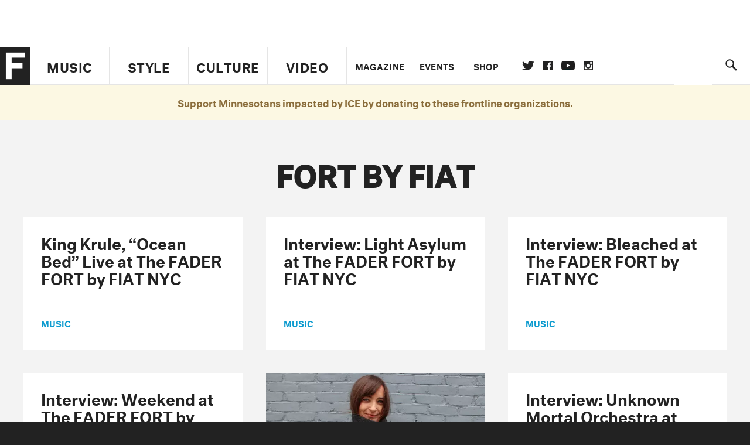

--- FILE ---
content_type: text/html; charset=utf-8
request_url: https://www.thefader.com/tag/fort-by-fiat
body_size: 56509
content:
<!DOCTYPE html>
<!--[if IE 8 ]> <html lang="en" class="ie8 lte8 lte9 lte10">    <![endif]-->
<!--[if IE 9 ]> <html lang="en" class="ie9 lte9 lte10">    <![endif]-->
<!--[if (gt IE 9)]><!--><html lang="en"><!--<![endif]-->
<!--[if !IE]><!--><html lang="en"><!--<![endif]-->
  <head>
    <title>fort by fiat | The FADER</title>

    

    <link rel="preload" href="/assets/v4/fonts/WF-026510-009147-001369-72bfbb4d7f1c28b438ff5b8dc078cb9f02e5c71319a3527d3e1613cf5b01f239.woff" as="font" type="font/woff" crossorigin="anonymous">

    <link rel="preload" href="/assets/v4/fonts/WF-026510-009147-001253-92cefcf9f8425db3674eebf29535da3cf73f87dc6b7439938ad4294948f67e79.woff" as="font" type="font/woff" crossorigin="anonymous">

    <link rel="preload" href="/assets/v4/fonts/WF-026510-009147-001251-120b5b64b0a75ece4fc07a97e9428b5ca6966de319ece24962ab503fe110b1d7.woff" as="font" type="font/woff" crossorigin="anonymous">

    <link rel="preload" href="/assets/v4/fonts/WF-026510-009147-001255-a8b63253d5e7e8012e025435f7b546f7600bc376c3f5d279b6b71e52d0eaaa52.woff" as="font" type="font/woff" crossorigin="anonymous">


  <link rel="stylesheet" href="/assets/application-91ff9564986aaacb34342b0ec963daf763649ffbe23acd2a049c613d565a21b9.css" media="all" />
  <!-- <style> -->
  <!-- </style> -->


    <script>addEventListener('error', window.__e=function f(e){f.q=f.q||[];f.q.push(e)});</script>

    <script>
 var oVa = {};
 var oDv = ["44"];

 window.rtkGPTSlotsTargeting = [];
 window.rtkGPTSlotsTargeting.push([]);

 window.rtkGPTSlotsTargeting.push({});


 var optimeratag = optimeratag || {};
 optimeratag.cmd = optimeratag.cmd || [];

 /* optimeratag.cmd.push(function() { alert("test"); });
  * optimeratag.cmd.push(function() { alert("test2"); }); */

 function onOptimeraOpsLoaded() {
   console.log("onOptimeraOpsLoaded");
   window.optimeraOpsLoaded = true;
   window.executeOptimeraOpsCmd();
 }

 function executeOptimeraOpsCmd() {
   for (k=0; k < optimeratag.cmd.length;k++){
     optimeratag.cmd[k]();
   }
   optimeratag.cmd.length = 0;
 }

 optimeratag.cmd.push = function(e) {
   Array.prototype.push.apply(this,arguments);
   if (window.optimeraOpsLoaded) {
     window.executeOptimeraOpsCmd();
   }
 }

 /* optimeratag.cmd.push(function() { alert("test3"); }); */

</script>


    <script>
     function createCookie(name, value, days) {
  if (days) {
    var date = new Date();
    date.setTime(date.getTime() + days * 24 * 60 * 60 * 1000);
    var expires = "; expires=" + date.toGMTString();
  } else var expires = "";
  document.cookie = name + "=" + value + expires + "; path=/";
}

function readCookie(name) {
  var nameEQ = name + "=";
  var ca = document.cookie.split(";");
  for (var i = 0; i < ca.length; i++) {
    var c = ca[i];
    while (c.charAt(0) == " ") c = c.substring(1, c.length);
    if (c.indexOf(nameEQ) == 0) return c.substring(nameEQ.length, c.length);
  }
  return null;
}

function eraseCookie(name) {
  createCookie(name, "", -1);
}

function refreshInitalGPTAds() {
  console.debug("CONSENT DEBUG: refreshInitalGPTAds");
  timeoutID = window.setTimeout(function() {
    for (var key in window.ad_slots) {
      value = window.ad_slots[key];
      console.log("refreshing slot: ", value);
      googletag.pubads().refresh([value]);
    }
  }, 100);
}

function setGPTNonPersonalizedAds() {
  console.log("CONSENT DEBUG: setGPTNonPersonalizedAds");
  googletag.pubads().setPrivacySettings({
    restrictDataProcessing: true
  });
  googletag.pubads().setRequestNonPersonalizedAds(1);
}

function setGPTPersonalizedAds() {
  console.log("CONSENT DEBUG: setGPTPersonalizedAds");
  googletag.pubads().setPrivacySettings({
    restrictDataProcessing: false
  });
  googletag.pubads().setRequestNonPersonalizedAds(0);
}

function setJITANonPersonalizedAds() {
  console.debug("CONSENT DEBUG: setJITANonPersonalizedAds");
  if (window.JITA) {
    jitaJS.que.push(function() {
      JITA.setRequestNonPersonalizedAds(1);
    });
  }
}

function setJITAPersonalizedAds() {
  console.debug("CONSENT DEBUG: setJITAPersonalizedAds");
  if (window.JITA) {
    jitaJS.que.push(function() {
      JITA.setRequestNonPersonalizedAds(0);
    });
  }
}

function setEUConsentCookie() {
  window.__cmp("getConsentData", null, function(result) {
    document.cookie = "EUCONSENT=" + result.consentData;
  });
}

window.addEventListener(
  "CookiebotOnDialogDisplay",
  function(e) {
    console.debug("CONSENT DEBUG: onLoad");
    window.cookieConsent = window.CookieConsent;
  },
  false
);

window.addEventListener(
  "CookiebotOnAccept",
  function(e) {
    console.debug("CONSENT DEBUG: onAccept");
    setEUConsentCookie();

    if (Cookiebot.consent.marketing) {
      //Execute code that sets marketing cookies
      console.debug("CONSENT DEBUG: marketing accepted");
      if (window.consent_region == "EU") {
        // refreshInitalGPTAds();
        setGPTPersonalizedAds();
        setJITAPersonalizedAds();
      }
    } else {
      console.debug("CONSENT DEBUG: marketing not accepted");
      // refreshInitalGPTAds();
      setGPTNonPersonalizedAds();
      setJITANonPersonalizedAds();
    }
  },
  false
);

//
window.addEventListener(
  "CookiebotOnDecline",
  function(e) {
    console.debug("CONSENT DEBUG: declined");

    if (window.consent_region == "US-CA") {
      setGPTNonPersonalizedAds();
      setJITANonPersonalizedAds();
    } else if (window.consent_region == "EU") {
      console.debug("CONSENT DEBUG: EU Allow Preferences");
      setEUConsentCookie();

      if (Cookiebot.consent.marketing) {
        console.debug("CONSENT DEBUG: Allow Personalized Ads");
        setGPTPersonalizedAds();
        setJITAPersonalizedAds();
      }
    }
  },
  false
);
// console.log("running ads.js");

window.ad_slot_positions = {};
window.ad_slots = {};
window.ad_slots_queue = {};

window.rtk_ad_ids_to_setup = [];
window.rtk_ad_ids = [];
window.rtk_timer_ad_ids = [];
window.rtk_is_serving_ad = {};
window.rtk_is_lazy_ad = {};
window.rtk_first_render = {};

window.enable_optimera = false;
window.ad_slot_to_div_map = {};
window.ad_div_to_rtk_id_map = {};

function getDivID(divName, track_multiple) {
  // console.log("getDivID: ", divName, track_multiple);

  if (window.ad_slot_positions[divName] == undefined) {
    window.ad_slot_positions[divName] = 1;
  }

  if (track_multiple) {
    divID = divName + window.ad_slot_positions[divName];
    document.getElementById(divName).id = divID;
  } else {
    divID = divName;
  }

  window.ad_slot_positions[divName] += 1;

  return divID;
}

function displayAdSlot(divName, slotName, size, track_multiple) {
  console.debug("AD DEBUG: displaying slot: " + slotName + " " + divName);

  var divID = getDivID(divName, track_multiple);

  if (window.enable_optimera) {
    window.oDv.push(divID);
    window.oVa[divID] = ["NULL"];
  }

  // Define the slot itself, call display() to
  // register the div and refresh() to fetch ad.
  googletag.cmd.push(function () {
    // console.debug("AD DEBUG: about to defineSlot: ", divID);

    // debugger;

    var slot = googletag
      .defineSlot("/1081121/" + slotName, size, divID)
      .addService(googletag.pubads());

    if (window.enable_optimera) {
      slot.setTargeting("optimera", oVa[divID]);
    }

    window.ad_slots[divName] = slot;

    // Display has to be called before
    // refresh and after the slot div is in the page.
    googletag.display(divID);
    googletag.pubads().refresh([slot]);

    // if (window.enable_optimera) {
    //   window.oPageUnload(divID);
    // }

    // if (typeof(window.ga) == "undefined") {
    // window.ga('impressionTracker:observeElements', window.ad_ids);
    // }
  });

  // console.debug("AD DEBUG: finished displaying slot: "+slotName);

  return divID;
}

function pushAdSlot(divName, slotName, size) {
  var now = new Date().getTime();
  var divID = divName + "-" + now;
  // console.debug("AD DEBUG: pushing slot with timestamp: "+divID);

  document.getElementById(divName).attr = divID;

  window.ad_slots_queue[divID] = slotName;

  // Define the slot itself
  googletag.cmd.push(function () {
    var slot = googletag
      .defineSlot("/1081121/" + slotName, size, divID)
      .addService(googletag.pubads());
    window.ad_slots_queue[divID] = slot;
  });

  // console.debug("AD DEBUG: finished pushing slot: " + slotName);
}

function setupRtkAdObserver(rtk_ad_id) {
  // console.debug("AD DEBUG: adding observer for: ", rtk_ad_id);

  if (!window.rtk_ad_ids_to_setup.includes(rtk_ad_id)) {
    window.rtk_ad_ids_to_setup.push(rtk_ad_id);
  }
}

function setupRtkTimerAd(rtk_ad_id) {
  // console.debug("AD DEBUG: adding timer ad for: ", rtk_ad_id);

  if (!window.rtk_timer_ad_ids.includes(rtk_ad_id)) {
    window.rtk_timer_ad_ids.push(rtk_ad_id);
  }

  window.rtk_is_serving_ad[rtk_ad_id] = false;
  window.rtk_first_render[rtk_ad_id] = true;
}

function setupRtkGPTSlotsTargeting(slot_name, divID) {
  if (window.enable_optimera) {
    // console.log("setupRtkGPTSlotsTargeting");
    window.oDv.push(divID);
    // window.oVa[divID] = ["NULL"];
    var obj = {};
    // obj[divID] = [["Optimera", oVa[divID]]];
    obj[divID] = [];
    console.log(obj);
    window.rtkGPTSlotsTargeting.push(obj);
    console.log(window.rtkGPTSlotsTargeting);
  }
}

function setupRtkOptimera() {
  console.log("setupRtkOptimera");

  // if (Object.keys(window.oVa).length == 0) {
  window.oVa = {
    "div-above-latest-ad": ["A6"],
    "div-above-latest-ad9": ["A6"],
    "div-below-fold-latest-ad": ["A6"],
    "div-full_width-ad": ["D4"],
    "div-leaderboard-ad": ["D4"],
    t: 1568146740,
  };
  // }

  // var obj = {};
  // obj["RTK_9u3J"] = [["Optimera", "A6"]];
  // obj["div-leaderboard-ad"] = [["Optimera", "A6"]];
  // oVa["/1081121/fader_v3_home_top_728_90"] = [["Optimera", "A6"]];

  // for (var prop in window.oVa) {
  //   console.log("setting up prop", prop);

  //   var slotName = window.ad_slot_to_div_map[prop];

  //   // debugger;
  //   if (slotName) {
  //     window.rtkGPTSlotsTargeting[1][slotName] = [
  //       ["Optimera", window.oVa[prop]]
  //     ];
  //   }
  // }
}

function setupRtkAdSlotForOptimera(divName, slotName) {
  console.log("setupAdSlotForOptimera", divName, slotName);

  var divID = divName;
  window.ad_slot_to_div_map[divID] = slotName;

  if (window.enable_optimera) {
    window.oDv.push(divID);

    // window.oVa[divID] = ["NULL"];

    var slot_path = "/1081121/" + slotName;

    window.rtkGPTSlotsTargeting[1][slot_path] = [
      ["Optimera", window.oVa[divID]],
    ];

    // var obj = window.rtkGPTSlotsTargeting[1];
    // obj[slotName] = [["Optimera", null]];

    // optimeratag.cmd.push(function() {
    //   window.oPageUnload(divName);
    // });
  }
}

function displayRtkAdSlot(rtkID, divName, slotName, track_multiple, lazy) {
  console.log(
    "displayRtkAdSlot",
    rtkID,
    divName,
    slotName,
    track_multiple,
    lazy
  );

  var divID = getDivID(divName, track_multiple);

  // $(divName).attr({ id: divID });

  console.log("divID: ", divID);

  window.ad_slot_to_div_map[divID] = slotName;
  window.ad_div_to_rtk_id_map[divID] = rtkID;

  if (window.enable_optimera) {
    window.oDv.push(divID);
    // window.oVa[divID] = ["NULL"];
  }

  jitaJS.que.push(function () {
    var slot_path = "/1081121/" + slotName;

    if (window.enable_optimera) {
      window.rtkGPTSlotsTargeting[1][slot_path] = [
        ["Optimera", window.oVa[divID]],
      ];
    }

    var obj = {};
    obj[rtkID] = divID;
    // lazy = false;

    if (lazy) {
      window.rtk_is_lazy_ad[divID] = true;
    } else {
      window.rtk_is_lazy_ad[divID] = false;
      jitaJS.rtk.refreshAdUnits([rtkID], false, obj);
    }

    if (window.enable_optimera) {
      window.oPageUnload(divID);
    }

    // optimeratag.cmd.push(function() {
    //   window.
    // });
  });

  return divID;
}
;



    </script>

      <script src="/assets/application-13db1d6f62779dafd87606c60a0e528f3f568e5f7c2c0b7e4cb348c239ff97e1.js" defer="defer"></script>

    <script src="/packs/js/runtime-49166a9d18a6dd0a1413.js" defer="defer"></script>
<script src="/packs/js/961-60b080d38b5b9f101b36.js" defer="defer"></script>
<script src="/packs/js/820-013be7aaf0af5f8bc57b.js" defer="defer"></script>
<script src="/packs/js/917-19da76283c46fcbfc255.js" defer="defer"></script>
<script src="/packs/js/127-6cb060c121cf95e52a76.js" defer="defer"></script>
<script src="/packs/js/434-0732d8fb275b01d6ad06.js" defer="defer"></script>
<script src="/packs/js/application-159c3d050bb63affd3cb.js" defer="defer"></script>

    <link rel="stylesheet" href="/packs/css/434-e6afa166.css" media="all" />

    


<!-- Google tag (gtag.js) -->
<script async src="https://www.googletagmanager.com/gtag/js?id=G-S5CR3HGK1G"></script>
<script>
  window.dataLayer = window.dataLayer || [];
  function gtag(){dataLayer.push(arguments);}
  gtag('js', new Date());

  gtag('config', 'G-S5CR3HGK1G');
</script>

<!--
<script>
 window.ga=window.ga||function(){(ga.q=ga.q||[]).push(arguments)};ga.l=+new Date;

 console.log("GA: command queue initialized.");
</script>

  <script>

   ga("create", "UA-272695-2", "auto", { useAmpClientId: true });
   ga("set", "anonymizeIp", true);
   ga("set", "transport", "beacon");

   if (window.location.pathname === "home") {
     ga("set", "page", "/");
   }

   console.log("GA: tracker setup.");

   

  </script>

    <script async src="https://www.google-analytics.com/analytics.js"></script>

-->


<script defer data-domain="thefader.com" src="https://plausible.io/js/script.js"></script>
<script defer data-domain="thefader.com" src="https://plausible.io/js/script.outbound-links.js"></script>

<!-- 
<script type='text/javascript'>
 googletag = googletag || {};
 var googletag = googletag;
 googletag.cmd = googletag.cmd || [];

 (function() {
   var gads = document.createElement('script');
   gads.async = true;
   gads.type = 'text/javascript';
   var useSSL = 'https:' == document.location.protocol;
   gads.src = (useSSL ? 'https:' : 'http:') + 
              '//www.googletagservices.com/tag/js/gpt.js';
   var node = document.getElementsByTagName('script')[0];
   node.parentNode.insertBefore(gads, node);
 })();
</script>
-->
<script type='text/javascript'>
  window.googletag = window.googletag || {cmd: []};
</script>

<script async src="https://securepubads.g.doubleclick.net/tag/js/gpt.js"></script>


<script type='text/javascript'>

   googletag.cmd.push(function() {

     // Infinite scroll requires SRA
     googletag.pubads().enableSingleRequest();

     // Disable initial load, we will use refresh() to fetch ads.
     // Calling this function means that display() calls just
     // register the slot as ready, but do not fetch ads for it.
     googletag.pubads().disableInitialLoad();

     // Collapse empty ad divs only after ad fetch fails (not before)
     // This preserves min-height reservations during loading
     googletag.pubads().collapseEmptyDivs(true, true);

     var params={};
     window.location.search
           .replace(/[?&]+([^=&]+)=([^&]*)/gi,
                    function(str,key,value) {
                      params[key.toLowerCase()] = value;
                    }
           );

     for (var k in params){
       if(k.indexOf("utm") === 0)
       {
         googletag.pubads().setTargeting(k,params[k]);
       }
     }

     googletag.pubads().enableLazyLoad({
       // Fetch ad when 2 screens away (allows auction to complete before user arrives)
       fetchMarginPercent: 200,
       // Render ad when 1 screen away (ensures ad is visible when user scrolls to it)
       renderMarginPercent: 100,
       // Mobile multiplier (effectively 400% fetch, 200% render to handle fast scrolling)
       mobileScaling: 2.0
     });

       googletag.enableServices();

     if (window.consent_region == "EU") {
       if (readCookie("forbid_personalized_ads") == "0") {
         setGPTPersonalizedAds();
       } else {
         setGPTNonPersonalizedAds();
       }
     }

     if (window.consent_region == "US-CA") {
       if (readCookie("forbid_personalized_ads") == "1") {
         setGPTNonPersonalizedAds();
       }
     }

   });

  </script>

<script type="text/javascript">
 //declare this in the head before jita
 var jitaJS = window.jitaJS || {};
 jitaJS.que = jitaJS.que || [];
</script>






  <!-- Begin comScore Tag -->
<script>
 var _comscore = _comscore || [];
 _comscore.push({ c1: "2", c2: "16442793" });
 (function() {
   var s = document.createElement("script"), el = document.getElementsByTagName("script")[0];
   s.async = true;
   /* s.defer = true; */
   s.src = (document.location.protocol == "https:" ? "https://sb" : "http://b") + ".scorecardresearch.com/beacon.js";
   el.parentNode.insertBefore(s, el);
 })();
</script>
<noscript>
  <img src="http://b.scorecardresearch.com/p?c1=2&c2=16442793&cv=2.0&cj=1" />
</noscript>
<!-- End comScore Tag -->

  <!-- Quantcast Tag, part 1 -->
<script type="text/javascript">
 var _qevents = _qevents || [];
 (function() {
   var elem = document.createElement('script');
   elem.src = (document.location.protocol == "https:" ? "https://secure" : "http://edge")
            + ".quantserve.com/quant.js";
   /* elem.async = true; */
   elem.defer = true;
   elem.type = "text/javascript";
   var scpt = document.getElementsByTagName('script')[0];
   scpt.parentNode.insertBefore(elem, scpt);  
 })();
</script>

  <script>window.twttr = (function(d, s, id) {
   var js, fjs = d.getElementsByTagName(s)[0],
       t = window.twttr || {};
   if (d.getElementById(id)) return t;
   js = d.createElement(s);
   js.id = id;
   js.src = "https://platform.twitter.com/widgets.js";
   fjs.parentNode.insertBefore(js, fjs);

   t._e = [];
   t.ready = function(f) {
     t._e.push(f);
   };

   return t;
 }(document, "script", "twitter-wjs"));</script>

  <!-- <script async="" defer="" src="//platform.instagram.com/en_US/embeds.js"></script> -->

<script async src="//platform.instagram.com/en_US/embeds.js"></script>

  <!-- Facebook Pixel Code -->
<meta name="facebook-domain-verification" content="8hp7106emaf67czjp03ks61b6zky1h" />

    <script>

 !function(f,b,e,v,n,t,s){if(f.fbq)return;n=f.fbq=function(){n.callMethod?
                                                             n.callMethod.apply(n,arguments):n.queue.push(arguments)};if(!f._fbq)f._fbq=n;
   n.push=n;n.loaded=!0;n.version='2.0';n.queue=[];t=b.createElement(e);
   t.async=!0;
   /* t.defer=!0; */
   t.src=v;s=b.getElementsByTagName(e)[0];s.parentNode.insertBefore(t,s)}(window,
                                                                          document,'script','https://connect.facebook.net/en_US/fbevents.js');

 fbq('init', '974085915995561');
 fbq('track', "PageView");
 fbq('track', 'ViewContent');

</script>

<!-- End Facebook Pixel Code -->

  <script>!function(n){if(!window.cnx){window.cnx={},window.cnx.cmd=[];var t=n.createElement('iframe');t.src='javascript:false'; t.display='none',t.onload=function(){var n=t.contentWindow.document,c=n.createElement('script');c.src='//cd.connatix.com/connatix.player.js?cid=1ffe1aa7-eb53-11e9-b4d2-06948452ae1a&pid=922834d4-f1e3-44aa-ad95-3124387b6fd7',c.setAttribute('async','1'),c.setAttribute('type','text/javascript'),n.body.appendChild(c)},n.head.appendChild(t)}}(document);</script>





    <meta name="csrf-param" content="authenticity_token" />
<meta name="csrf-token" content="ptyIDWwl6g4FVkSLLlqyKuX_6bc9O_mh1tzbZ5kom1LoWHq4d618Gpi0AsPEL5gmLWI30iEng5qEmRI6BzwyQw" />

<meta name="viewport" content="initial-scale=1, maximum-scale=1">
<meta name="msvalidate.01" content="CFDCCD68D11A9B3C2CE7EE854D821682" />

<meta itemprop="name" content="The FADER">

  
  <meta property="og:site_name" content="The FADER"/>
  <meta property="og:type" content="website" />
  <meta property="og:title" content="The FADER - fort by fiat"/>
  <meta property="og:description" content="fort by fiat"/>
  <meta property="og:url" content="https://www.thefader.com/tag/fort-by-fiat" />
  


<meta property="fb:app_id" content="958226167632202" />
<meta property="fb:pages" content="6815651902" />

<link rel="apple-touch-icon" href="/apple-touch-icon.png"/>
<link rel="apple-touch-icon" sizes="180x180" href="/apple-touch-iphone6.png"/>
<link rel="apple-touch-icon" sizes="76x76" href="/apple-touch-ipad2_mini.png"/>
<link rel="apple-touch-startup-image" href="/apple-touch-icon.png"/>

<meta name="monetization" content="$ilp.uphold.com/ZQxzb4Ew4FxP" />


  </head>

  <body class="united_states">


    <div class="main_wrapper" id='main_wrapper'>
      <!-- HEADER -->

  <!-- NEED TO CHECK IF WE ARE ON THE HOMEPAGE, if not, no war story -->
<nav class="simple">

  <!-- only include war story/expanded nav if it is NOT a mobile device -->


      <div class="expanded">
        <div class="ad top-ad banner_ad">
  
  <div class="ad-container">
    <div id='div-leaderboard-ad' >

  <!-- <div id='div-leaderboard-ad' class="ad-fixed-"> -->


    <script type='text/javascript'>

     displayAdSlot('div-leaderboard-ad', 'fader_v3_article_top_728_90', [[970, 250], [728, 90]]);

    </script>
</div>

  </div>

      </div>



    <div class="header_wrap gutter_left">
      <a data-ga-event-category="Logo Nav" data-ga-event-action="click" data-ga-on="click" href="/home" class="logo_wrap">
        <div class="logo "></div>
      </a>
      <form action='/search' method='GET' name='search_form' id='search_form' class="gutter_left" autocomplete="off" data-search='true'>
  <input type='text' name='query' value='' placeholder="" id=''>
</form>

      <span class="icon_wrap search_wrap">
        <div class="icon search_icon"></div>
      </span>
    </div>
      </div>


  <div class="main_nav ">
    <div data-ga-event-category="Logo Nav" data-ga-event-action="click" data-ga-on="click" class="small_logo_wrap">
      <a href="/home"><div class="small_logo"></div></a>
    </div>
    <div class="nav_inner_wrap">

      <div id="verticals_nav" class="verticals_wrap" style="">
        <ul class="verticals_links">

            <li class="music " data-ga-event-category="Music Nav" data-ga-event-action="click" data-ga-on="click"><a id="music_nav_link" href="/music"><span>Music</span></a></li>
            <li class="style " data-ga-event-category="Style Nav" data-ga-event-action="click" data-ga-on="click"><a id="style_nav_link" href="/style"><span>Style</span></a></li>
            <li class="culture " data-ga-event-category="Culture Nav" data-ga-event-action="click" data-ga-on="click"><a id="culture_nav_link" href="/culture"><span>Culture</span></a></li>
            <li class="culture " data-ga-event-category="Video Nav" data-ga-event-action="click" data-ga-on="click"><a id="video_nav_link" href="/fader-tv"><span>Video</span></a></li>
        </ul>
      </div>

      
      <div class="links_wrap ui_control_element" ui-toggle="Menu">
        <div class="search_wrap">
          <form action='/search' method='GET' name='search_form_small' id='search_form_small' class="gutter_left" autocomplete="off" data-search='true'>
  <input type='text' name='query' value='' placeholder="" id=''>
</form>

          <div class="icon search_icon_sm"></div>
        </div>
        <div class="hamburger_wrap ui_control" ui-toggle="Menu" ui-toggle-el=".links_wrap">
          <div class="hamburger"></div>
        </div>
        <ul class="links">
          <li class="mobile_only accordion"><a class="gutter_left" href="#"><span>Feed</span><span class="mobile_only icon_arrow"></span></a>
            <ul class="mobile_only mobile_filter">
              <li><a class="active" href="?">All Posts</a></li>
              <li><a href="/posts/featured">Featured Posts</a></li>
              <li><a class="" href="/trending">Trending Posts</a></li>
            </ul>
          </li>

          <li class="li_magazine " data-ga-event-category="Magazine Nav" data-ga-event-action="click" data-ga-on="click"><a id="magazine_nav_link" class="gutter_left" href="/magazine"><span>Magazine</span></a></li>
          <li class="li_events " data-ga-event-category="Events Nav" data-ga-event-action="click" data-ga-on="click"><a id="events_nav_link" class="gutter_left" href="/events"><span>Events</span></a></li>
          <li class="li_shop" data-ga-event-category="Shop Nav" data-ga-event-action="click" data-ga-on="click"><a class="gutter_left" target="_blank" id="shop_nav_link" href="https://shop.thefader.com/"><span>Shop</span></a></li>

          <li class="li_socials">

            <div class="social_links_wrap">
              <a target="new" class="twitter" href="https://twitter.com/thefader" data-ga-event-category="Twitter Nav" data-ga-event-action="click" data-ga-on="click">Twitter</a>
              <a target="new" class="facebook" href="https://www.facebook.com/thefader" data-ga-event-category="Facebook Nav" data-ga-event-action="click" data-ga-on="click">facebook</a>
              <a target="new" class="youtube" href="https://www.youtube.com/user/TheFaderTeam?sub_confirmation=1" data-ga-event-category="Youtube Nav" data-ga-event-action="click" data-ga-on="click">youtube</a>
              <a target="new" class="instagram" href="https://www.instagram.com/thefader/" data-ga-event-category="Instagram Nav" data-ga-event-action="click" data-ga-on="click">instagram</a>
            </div>

          </li>

          <li>
            <a href="http://www.thefader.com/home">
              US Edition
            </a>
          </li>
          
          <li>
            <a href="http://www.thefader.com/uk">
              UK Edition
            </a>
          </li>

            <li>
              <a href="http://www.thefader.com/ca">
                Canada Edition
              </a>
            </li>

        </ul>

      </div>

    </div>

    <div class='nav_radio_wrap' style="display: none;">
      <div class='nav_radio_controls'>
        <ul><li class='prev'><span></span></li><li class='toggle'><span></span></li><li class='next'><span></span></li></ul>
      </div>
      <div class="icon_wrap radio_wrap ui_control ui_control_element" ui-toggle="faderRadio">
        <div class="icon radio_icon"></div>
        <div class="icon radio_icon_close"></div>
      </div>
    </div>

    
    

    <div class="icon_wrap search_wrap ui_control " ui-toggle="collapsedSearch" ui-toggle-el=".collapsed_search">
      <div class="icon search_icon_sm "></div>
    </div>
    
  </div>
  <!-- FOLLOW OVERLAY desktop -->
  <div class="follow_overlay ui_control_element gutter_left gutter_right" ui-toggle="followOverlay">
    <div class="icon_close"></div>
    <h2 class="mono_heading size_28">Follow the Fader</h2>
    <ul class="follow_links">
      <li class="social twitter"><a class="twitter" target="_blank" href="https://twitter.com/thefader"></a></li>
      <li class="social facebook"><a class="facebook" target="_blank" href="https://www.facebook.com/thefader"></a></li>
      <li class="social youtube"><a class="youtube" target="_blank" href="http://www.youtube.com/user/TheFaderTeam?sub_confirmation=1"></a></li>
      <li class="social pinterest"><a class="pinterest" target="_blank" href="https://www.pinterest.com/thefader/"></a></li>
      <li class="social tumblr"><a class="tumblr" target="_blank" href="http://thefader.tumblr.com/"></a></li>
      <li class="social instagram"><a class="instagram" target="_blank" href="http://instagram.com/thefader"></a></li>
      <li class="social soundcloud"><a class="soundcloud" target="_blank" href="http://soundcloud.com/fadermedia"></a></li>
      <li class="social spotify"><a class="spotify" target="_blank" href="http://open.spotify.com/app/thefader"></a></li>
      <li class="social vsco"><a class="vsco" target="_blank" href="http://thefader.vsco.co/grid/1"></a></li>
      <li class="social google"><a class="google" target="_blank" href="http://plus.google.com/+TheFADER"></a></li>
      <li class="social RSS"><a class="rss" target="_blank" href="http://feeds.feedburner.com/TheFaderMagazine/"></a></li>
    </ul>
  </div>
  <div class="collapsed_search ui_control_element gutter_left " ui-toggle="collapsedSearch" >
    <div class="icon search_icon"></div>
    <form action='/search' method='GET' name='search_form_small' id='search_form_small' class="gutter_left" autocomplete="off" data-search='true'>
  <input type='text' name='query' value='' placeholder="" id=''>
</form>

    <div class='right_text'>
      <span class='enter_to_search'>Press Enter to Search</span>
        <span class='results'>
          
        </span>
    </div>
  </div>
</nav>

<div class="mobile_nav_wrapper">
  <div class="links_wrapper">
    <ul class="links">
      <li><a class="gutter_left music " href="/music">Music</a></li>
      <li><a class="gutter_left style " href="/style">Style</a></li>
      <li><a class="gutter_left culture " href="/culture">Culture</a></li>
      <li ><a class="gutter_left" href="/fader-tv"><span>Video</span></a></li>
      <li  ><a class="gutter_left" href="/magazine"><span>Magazine</span></a></li>
      <li ><a class="gutter_left" href="/events"><span>Events</span></a></li>
      <li><a class="gutter_left" target="_blank" href="https://shop.thefader.com/"><span>Shop</span></a></li>
      <li>
        <a class="gutter_left" href="http://www.thefader.com/home">
          US Edition
        </a>
      </li>
      <li>
        <a class="gutter_left" href="http://www.thefader.com/uk">
          UK Edition
        </a>
      </li>

        <li>
          <a class="gutter_left" href="http://www.thefader.com/ca">
            Canada Edition
          </a>
        </li>
      
      <!-- <li class="mobile_only ui_control" ui-toggle="faderRadio"><a class="gutter_left" href="#"><span>Fader Radio</span></a></li> -->
      <!-- <li class="follow_mobile accordion mobile_only"><span class="gutter_left"><span>Follow the Fader</span><span class="mobile_only icon_arrow"></span></span> -->
      <!--   <\!-- FOLLOW LINKS LIST MOBILE -\-> -->
      <!--   <ul class="mobile_only mobile_follow"> -->
      <!--     <li><a target="_blank" href="https://twitter.com/thefader">Twitter</a></li> -->
      <!--     <li><a target="_blank" href="https://www.facebook.com/thefader">Facebook</a></li> -->
      <!--     <li><a target="_blank" href="http://www.youtube.com/user/TheFaderTeam">Youtube</a></li> -->
      <!--     <li><a target="_blank" href="https://www.pinterest.com/thefader/">Pinterest</a></li> -->
      <!--     <li><a target="_blank" href="http://thefader.tumblr.com/">Tumblr</a></li> -->
      <!--     <li><a target="_blank" href="http://instagram.com/thefader">Instagram</a></li> -->
      <!--     <li><a target="_blank" href="http://soundcloud.com/fadermedia">Soundcloud</a></li> -->
      <!--     <li><a target="_blank" href="http://open.spotify.com/app/thefader">Spotify</a></li> -->
      <!--     <li><a target="_blank" href="http://thefader.vsco.co/grid/1">VSCO</a></li> -->
      <!--     <li><a target="_blank" href="http://plus.google.com/+TheFADER">Google+</a></li> -->
      <!--     <li><a target="_blank" href="http://feeds.feedburner.com/TheFaderMagazine/">RSS</a></li> -->
      <!-- </ul> -->

      <!-- </li> -->

    </ul>
  </div>
</div>

  <div class="full-site-alert" style="">
    <a href="https://www.standwithminnesota.com/" target="_blank" rel="noopener noreferrer">Support Minnesotans impacted by ICE by donating to these frontline organizations.</a>
  </div>




<div class="main_content">
  <div class="main_content_top">
    
<section class='main tag_results_page tag ' data-page-type='tag'>

  <div class="tag_header gutter_left gutter_right">
    <h1><span>fort by fiat</span></h1>
  </div>


    <section class="tag_results">


      <div class='posts'>
	        
  <div class="row gutter_left">
    

  <div class="card vertical featured_post gutter_right gutter_btm music" data-ga-event-category="Recirculation" data-ga-event-action="click" data-ga-on="click" data-ga-event-label="Post Vertical Card" data-ga-event-value="1" >
  




<div class="card_inner_wrapper">


  <div class="bottom card_info_wrapper">
    <a href="/2012/01/06/king-krule-ocean-bed-live-at-the-fader-fort-by-fiat-nyc" class="permalink">

      <div class="card_media">
      </div>

      <div class="card_info">
	      <h3 class="card_headline">King Krule, “Ocean Bed” Live at The FADER FORT by FIAT NYC</h3>
	        <p class="card_summary"></p>
      </div>

    </a>

    <div>
      <span class="card_slug music">
  <a class="vertical" href="/music">music</a>

</span>

    </div>

  </div>
</div>

</div>



  </div>

  <div class="row gutter_left">
    

  <div class="card vertical featured_post gutter_right gutter_btm music" data-ga-event-category="Recirculation" data-ga-event-action="click" data-ga-on="click" data-ga-event-label="Post Vertical Card" data-ga-event-value="1" >
  




<div class="card_inner_wrapper">


  <div class="bottom card_info_wrapper">
    <a href="/2011/12/21/interview-light-asylum-at-the-fader-fort-by-fiat-nyc" class="permalink">

      <div class="card_media">
      </div>

      <div class="card_info">
	      <h3 class="card_headline">Interview: Light Asylum at The FADER FORT by FIAT NYC</h3>
	        <p class="card_summary"></p>
      </div>

    </a>

    <div>
      <span class="card_slug music">
  <a class="vertical" href="/music">music</a>

</span>

    </div>

  </div>
</div>

</div>



  </div>

  <div class="row gutter_left">
    

  <div class="card vertical featured_post gutter_right gutter_btm music" data-ga-event-category="Recirculation" data-ga-event-action="click" data-ga-on="click" data-ga-event-label="Post Vertical Card" data-ga-event-value="1" >
  




<div class="card_inner_wrapper">


  <div class="bottom card_info_wrapper">
    <a href="/2011/12/16/interview-bleached-at-the-fader-fort-by-fiat-nyc" class="permalink">

      <div class="card_media">
      </div>

      <div class="card_info">
	      <h3 class="card_headline">Interview: Bleached at The FADER FORT by FIAT NYC</h3>
	        <p class="card_summary"></p>
      </div>

    </a>

    <div>
      <span class="card_slug music">
  <a class="vertical" href="/music">music</a>

</span>

    </div>

  </div>
</div>

</div>



  </div>

  <div class="row gutter_left">
    

  <div class="card vertical featured_post gutter_right gutter_btm music" data-ga-event-category="Recirculation" data-ga-event-action="click" data-ga-on="click" data-ga-event-label="Post Vertical Card" data-ga-event-value="1" >
  




<div class="card_inner_wrapper">


  <div class="bottom card_info_wrapper">
    <a href="/2011/12/09/interview-weekend-at-the-fader-fort-by-fiat-nyc" class="permalink">

      <div class="card_media">
      </div>

      <div class="card_info">
	      <h3 class="card_headline">Interview: Weekend at The FADER FORT by FIAT NYC</h3>
	        <p class="card_summary"></p>
      </div>

    </a>

    <div>
      <span class="card_slug music">
  <a class="vertical" href="/music">music</a>

  /
    <a class="category" href="/tag/rock">Rock</a>

</span>

    </div>

  </div>
</div>

</div>



  </div>

  <div class="row gutter_left">
    

  <div class="card vertical featured_post gutter_right gutter_btm music" data-ga-event-category="Recirculation" data-ga-event-action="click" data-ga-on="click" data-ga-event-label="Post Vertical Card" data-ga-event-value="1" >
  




<div class="card_inner_wrapper">


  <div class="bottom card_info_wrapper">
    <a href="/2011/12/02/on-the-street-nicole-at-the-fader-fort-by-fiat-nyc" class="permalink">

      <div class="card_media">
    



  
  <img class="photo fit_w"
    srcset="https://res.cloudinary.com/thefader/image/upload/w_220,c_limit,f_auto,q_auto:eco/cfy1hqwtrwx5bhcj6zbe.jpg?_a=BACAGSEv/on-the-street-nicole-at-the-fader-fort-by-fiat-nyc.jpg 220w,https://res.cloudinary.com/thefader/image/upload/w_300,c_limit,f_auto,q_auto:eco/cfy1hqwtrwx5bhcj6zbe.jpg?_a=BACAGSEv/on-the-street-nicole-at-the-fader-fort-by-fiat-nyc.jpg 300w,https://res.cloudinary.com/thefader/image/upload/w_400,c_limit,f_auto,q_auto:eco/cfy1hqwtrwx5bhcj6zbe.jpg?_a=BACAGSEv/on-the-street-nicole-at-the-fader-fort-by-fiat-nyc.jpg 400w,https://res.cloudinary.com/thefader/image/upload/w_600,c_limit,f_auto,q_auto:eco/cfy1hqwtrwx5bhcj6zbe.jpg?_a=BACAGSEv/on-the-street-nicole-at-the-fader-fort-by-fiat-nyc.jpg 600w,https://res.cloudinary.com/thefader/image/upload/w_750,c_limit,f_auto,q_auto:eco/cfy1hqwtrwx5bhcj6zbe.jpg?_a=BACAGSEv/on-the-street-nicole-at-the-fader-fort-by-fiat-nyc.jpg 750w,https://res.cloudinary.com/thefader/image/upload/w_840,c_limit,f_auto,q_auto:eco/cfy1hqwtrwx5bhcj6zbe.jpg?_a=BACAGSEv/on-the-street-nicole-at-the-fader-fort-by-fiat-nyc.jpg 840w,https://res.cloudinary.com/thefader/image/upload/w_960,c_limit,f_auto,q_auto:eco/cfy1hqwtrwx5bhcj6zbe.jpg?_a=BACAGSEv/on-the-street-nicole-at-the-fader-fort-by-fiat-nyc.jpg 960w,https://res.cloudinary.com/thefader/image/upload/w_1260,c_limit,f_auto,q_auto:eco/cfy1hqwtrwx5bhcj6zbe.jpg?_a=BACAGSEv/on-the-street-nicole-at-the-fader-fort-by-fiat-nyc.jpg 1260w,https://res.cloudinary.com/thefader/image/upload/w_1800,c_limit,f_auto,q_auto:eco/cfy1hqwtrwx5bhcj6zbe.jpg?_a=BACAGSEv/on-the-street-nicole-at-the-fader-fort-by-fiat-nyc.jpg 1800w,https://res.cloudinary.com/thefader/image/upload/w_2400,c_limit,f_auto,q_auto:eco/cfy1hqwtrwx5bhcj6zbe.jpg?_a=BACAGSEv/on-the-street-nicole-at-the-fader-fort-by-fiat-nyc.jpg 2400w,"
    src="https://res.cloudinary.com/thefader/image/upload/w_400,c_limit,f_auto,q_auto:eco/cfy1hqwtrwx5bhcj6zbe.jpg?_a=BACAGSEv/cfy1hqwtrwx5bhcj6zbe.jpg?_a=BACAGSEv.jpg"
    sizes=""
    alt=""
  />
  

      </div>

      <div class="card_info">
	      <h3 class="card_headline">On The Street: Nicole at The FADER FORT by FIAT NYC </h3>
	        <p class="card_summary"></p>
      </div>

    </a>

    <div>
      <span class="card_slug music">
  <a class="vertical" href="/music">music</a>

</span>

    </div>

  </div>
</div>

</div>



  </div>

  <div class="row gutter_left">
    

  <div class="card vertical featured_post gutter_right gutter_btm music" data-ga-event-category="Recirculation" data-ga-event-action="click" data-ga-on="click" data-ga-event-label="Post Vertical Card" data-ga-event-value="1" >
  




<div class="card_inner_wrapper">


  <div class="bottom card_info_wrapper">
    <a href="/2011/11/23/interview-unknown-mortal-orchestra-at-the-fader-fort-by-fiat-nyc" class="permalink">

      <div class="card_media">
      </div>

      <div class="card_info">
	      <h3 class="card_headline">Interview: Unknown Mortal Orchestra at The FADER FORT by FIAT NYC</h3>
	        <p class="card_summary"></p>
      </div>

    </a>

    <div>
      <span class="card_slug music">
  <a class="vertical" href="/music">music</a>

</span>

    </div>

  </div>
</div>

</div>



  </div>

  <div class="row gutter_left">
    

  <div class="card vertical featured_post gutter_right gutter_btm music" data-ga-event-category="Recirculation" data-ga-event-action="click" data-ga-on="click" data-ga-event-label="Post Vertical Card" data-ga-event-value="1" >
  




<div class="card_inner_wrapper">


  <div class="bottom card_info_wrapper">
    <a href="/2011/11/22/on-the-street-sarah-at-the-fader-fort-by-fiat-nyc" class="permalink">

      <div class="card_media">
    



  
  <img class="photo fit_w"
    srcset="https://res.cloudinary.com/thefader/image/upload/w_220,c_limit,f_auto,q_auto:eco/llynpfalgcrmxm4gqdlx.jpg?_a=BACAGSEv/on-the-street-sarah-at-the-fader-fort-by-fiat-nyc.jpg 220w,https://res.cloudinary.com/thefader/image/upload/w_300,c_limit,f_auto,q_auto:eco/llynpfalgcrmxm4gqdlx.jpg?_a=BACAGSEv/on-the-street-sarah-at-the-fader-fort-by-fiat-nyc.jpg 300w,https://res.cloudinary.com/thefader/image/upload/w_400,c_limit,f_auto,q_auto:eco/llynpfalgcrmxm4gqdlx.jpg?_a=BACAGSEv/on-the-street-sarah-at-the-fader-fort-by-fiat-nyc.jpg 400w,https://res.cloudinary.com/thefader/image/upload/w_600,c_limit,f_auto,q_auto:eco/llynpfalgcrmxm4gqdlx.jpg?_a=BACAGSEv/on-the-street-sarah-at-the-fader-fort-by-fiat-nyc.jpg 600w,https://res.cloudinary.com/thefader/image/upload/w_750,c_limit,f_auto,q_auto:eco/llynpfalgcrmxm4gqdlx.jpg?_a=BACAGSEv/on-the-street-sarah-at-the-fader-fort-by-fiat-nyc.jpg 750w,https://res.cloudinary.com/thefader/image/upload/w_840,c_limit,f_auto,q_auto:eco/llynpfalgcrmxm4gqdlx.jpg?_a=BACAGSEv/on-the-street-sarah-at-the-fader-fort-by-fiat-nyc.jpg 840w,https://res.cloudinary.com/thefader/image/upload/w_960,c_limit,f_auto,q_auto:eco/llynpfalgcrmxm4gqdlx.jpg?_a=BACAGSEv/on-the-street-sarah-at-the-fader-fort-by-fiat-nyc.jpg 960w,https://res.cloudinary.com/thefader/image/upload/w_1260,c_limit,f_auto,q_auto:eco/llynpfalgcrmxm4gqdlx.jpg?_a=BACAGSEv/on-the-street-sarah-at-the-fader-fort-by-fiat-nyc.jpg 1260w,https://res.cloudinary.com/thefader/image/upload/w_1800,c_limit,f_auto,q_auto:eco/llynpfalgcrmxm4gqdlx.jpg?_a=BACAGSEv/on-the-street-sarah-at-the-fader-fort-by-fiat-nyc.jpg 1800w,https://res.cloudinary.com/thefader/image/upload/w_2400,c_limit,f_auto,q_auto:eco/llynpfalgcrmxm4gqdlx.jpg?_a=BACAGSEv/on-the-street-sarah-at-the-fader-fort-by-fiat-nyc.jpg 2400w,"
    src="https://res.cloudinary.com/thefader/image/upload/w_400,c_limit,f_auto,q_auto:eco/llynpfalgcrmxm4gqdlx.jpg?_a=BACAGSEv/llynpfalgcrmxm4gqdlx.jpg?_a=BACAGSEv.jpg"
    sizes=""
    alt=""
  />
  

      </div>

      <div class="card_info">
	      <h3 class="card_headline">On The Street: Sarah at The FADER FORT by FIAT NYC</h3>
	        <p class="card_summary"></p>
      </div>

    </a>

    <div>
      <span class="card_slug music">
  <a class="vertical" href="/music">music</a>

</span>

    </div>

  </div>
</div>

</div>



  </div>

  <div class="row gutter_left">
    

  <div class="card vertical featured_post gutter_right gutter_btm music" data-ga-event-category="Recirculation" data-ga-event-action="click" data-ga-on="click" data-ga-event-label="Post Vertical Card" data-ga-event-value="1" >
  




<div class="card_inner_wrapper">


  <div class="bottom card_info_wrapper">
    <a href="/2011/11/18/on-the-street-matt-at-the-fader-fort-by-fiat-nyc" class="permalink">

      <div class="card_media">
    



  
  <img class="photo fit_w"
    srcset="https://res.cloudinary.com/thefader/image/upload/w_220,c_limit,f_auto,q_auto:eco/mlnv64qkb6kdn90aejt9.jpg?_a=BACAGSEv/on-the-street-matt-at-the-fader-fort-by-fiat-nyc.jpg 220w,https://res.cloudinary.com/thefader/image/upload/w_300,c_limit,f_auto,q_auto:eco/mlnv64qkb6kdn90aejt9.jpg?_a=BACAGSEv/on-the-street-matt-at-the-fader-fort-by-fiat-nyc.jpg 300w,https://res.cloudinary.com/thefader/image/upload/w_400,c_limit,f_auto,q_auto:eco/mlnv64qkb6kdn90aejt9.jpg?_a=BACAGSEv/on-the-street-matt-at-the-fader-fort-by-fiat-nyc.jpg 400w,https://res.cloudinary.com/thefader/image/upload/w_600,c_limit,f_auto,q_auto:eco/mlnv64qkb6kdn90aejt9.jpg?_a=BACAGSEv/on-the-street-matt-at-the-fader-fort-by-fiat-nyc.jpg 600w,https://res.cloudinary.com/thefader/image/upload/w_750,c_limit,f_auto,q_auto:eco/mlnv64qkb6kdn90aejt9.jpg?_a=BACAGSEv/on-the-street-matt-at-the-fader-fort-by-fiat-nyc.jpg 750w,https://res.cloudinary.com/thefader/image/upload/w_840,c_limit,f_auto,q_auto:eco/mlnv64qkb6kdn90aejt9.jpg?_a=BACAGSEv/on-the-street-matt-at-the-fader-fort-by-fiat-nyc.jpg 840w,https://res.cloudinary.com/thefader/image/upload/w_960,c_limit,f_auto,q_auto:eco/mlnv64qkb6kdn90aejt9.jpg?_a=BACAGSEv/on-the-street-matt-at-the-fader-fort-by-fiat-nyc.jpg 960w,https://res.cloudinary.com/thefader/image/upload/w_1260,c_limit,f_auto,q_auto:eco/mlnv64qkb6kdn90aejt9.jpg?_a=BACAGSEv/on-the-street-matt-at-the-fader-fort-by-fiat-nyc.jpg 1260w,https://res.cloudinary.com/thefader/image/upload/w_1800,c_limit,f_auto,q_auto:eco/mlnv64qkb6kdn90aejt9.jpg?_a=BACAGSEv/on-the-street-matt-at-the-fader-fort-by-fiat-nyc.jpg 1800w,https://res.cloudinary.com/thefader/image/upload/w_2400,c_limit,f_auto,q_auto:eco/mlnv64qkb6kdn90aejt9.jpg?_a=BACAGSEv/on-the-street-matt-at-the-fader-fort-by-fiat-nyc.jpg 2400w,"
    src="https://res.cloudinary.com/thefader/image/upload/w_400,c_limit,f_auto,q_auto:eco/mlnv64qkb6kdn90aejt9.jpg?_a=BACAGSEv/mlnv64qkb6kdn90aejt9.jpg?_a=BACAGSEv.jpg"
    sizes=""
    alt=""
  />
  

      </div>

      <div class="card_info">
	      <h3 class="card_headline">On The Street: Matt at The FADER FORT by FIAT NYC </h3>
	        <p class="card_summary"></p>
      </div>

    </a>

    <div>
      <span class="card_slug music">
  <a class="vertical" href="/music">music</a>

</span>

    </div>

  </div>
</div>

</div>



  </div>

  <div class="row gutter_left">
    

  <div class="card vertical featured_post gutter_right gutter_btm music" data-ga-event-category="Recirculation" data-ga-event-action="click" data-ga-on="click" data-ga-event-label="Post Vertical Card" data-ga-event-value="1" >
  




<div class="card_inner_wrapper">


  <div class="bottom card_info_wrapper">
    <a href="/2011/11/11/on-the-street-allison-at-the-fader-fort-by-fiat-nyc" class="permalink">

      <div class="card_media">
    



  
  <img class="photo fit_w"
    srcset="https://res.cloudinary.com/thefader/image/upload/w_220,c_limit,f_auto,q_auto:eco/lqmqrygu6ft5ld0ryshf.jpg?_a=BACAGSEv/on-the-street-allison-at-the-fader-fort-by-fiat-nyc.jpg 220w,https://res.cloudinary.com/thefader/image/upload/w_300,c_limit,f_auto,q_auto:eco/lqmqrygu6ft5ld0ryshf.jpg?_a=BACAGSEv/on-the-street-allison-at-the-fader-fort-by-fiat-nyc.jpg 300w,https://res.cloudinary.com/thefader/image/upload/w_400,c_limit,f_auto,q_auto:eco/lqmqrygu6ft5ld0ryshf.jpg?_a=BACAGSEv/on-the-street-allison-at-the-fader-fort-by-fiat-nyc.jpg 400w,https://res.cloudinary.com/thefader/image/upload/w_600,c_limit,f_auto,q_auto:eco/lqmqrygu6ft5ld0ryshf.jpg?_a=BACAGSEv/on-the-street-allison-at-the-fader-fort-by-fiat-nyc.jpg 600w,https://res.cloudinary.com/thefader/image/upload/w_750,c_limit,f_auto,q_auto:eco/lqmqrygu6ft5ld0ryshf.jpg?_a=BACAGSEv/on-the-street-allison-at-the-fader-fort-by-fiat-nyc.jpg 750w,https://res.cloudinary.com/thefader/image/upload/w_840,c_limit,f_auto,q_auto:eco/lqmqrygu6ft5ld0ryshf.jpg?_a=BACAGSEv/on-the-street-allison-at-the-fader-fort-by-fiat-nyc.jpg 840w,https://res.cloudinary.com/thefader/image/upload/w_960,c_limit,f_auto,q_auto:eco/lqmqrygu6ft5ld0ryshf.jpg?_a=BACAGSEv/on-the-street-allison-at-the-fader-fort-by-fiat-nyc.jpg 960w,https://res.cloudinary.com/thefader/image/upload/w_1260,c_limit,f_auto,q_auto:eco/lqmqrygu6ft5ld0ryshf.jpg?_a=BACAGSEv/on-the-street-allison-at-the-fader-fort-by-fiat-nyc.jpg 1260w,https://res.cloudinary.com/thefader/image/upload/w_1800,c_limit,f_auto,q_auto:eco/lqmqrygu6ft5ld0ryshf.jpg?_a=BACAGSEv/on-the-street-allison-at-the-fader-fort-by-fiat-nyc.jpg 1800w,https://res.cloudinary.com/thefader/image/upload/w_2400,c_limit,f_auto,q_auto:eco/lqmqrygu6ft5ld0ryshf.jpg?_a=BACAGSEv/on-the-street-allison-at-the-fader-fort-by-fiat-nyc.jpg 2400w,"
    src="https://res.cloudinary.com/thefader/image/upload/w_400,c_limit,f_auto,q_auto:eco/lqmqrygu6ft5ld0ryshf.jpg?_a=BACAGSEv/lqmqrygu6ft5ld0ryshf.jpg?_a=BACAGSEv.jpg"
    sizes=""
    alt=""
  />
  

      </div>

      <div class="card_info">
	      <h3 class="card_headline">On The Street: Allison at The FADER FORT by FIAT NYC </h3>
	        <p class="card_summary"></p>
      </div>

    </a>

    <div>
      <span class="card_slug music">
  <a class="vertical" href="/music">music</a>

</span>

    </div>

  </div>
</div>

</div>



  </div>

  <div class="row gutter_left">
    

  <div class="card vertical featured_post gutter_right gutter_btm music" data-ga-event-category="Recirculation" data-ga-event-action="click" data-ga-on="click" data-ga-event-label="Post Vertical Card" data-ga-event-value="1" >
  




<div class="card_inner_wrapper">


  <div class="bottom card_info_wrapper">
    <a href="/2011/11/11/grimes-genesis-live-at-the-fader-fort-by-fiat-nyc" class="permalink">

      <div class="card_media">
      </div>

      <div class="card_info">
	      <h3 class="card_headline">Grimes, “Genesis” Live at The FADER FORT by FIAT NYC</h3>
	        <p class="card_summary"></p>
      </div>

    </a>

    <div>
      <span class="card_slug music">
  <a class="vertical" href="/music">music</a>

  /
    <a class="category" href="/tag/electronic">Electronic</a>

</span>

    </div>

  </div>
</div>

</div>



  </div>

  <div class="row gutter_left">
    

  <div class="card vertical featured_post gutter_right gutter_btm music" data-ga-event-category="Recirculation" data-ga-event-action="click" data-ga-on="click" data-ga-event-label="Post Vertical Card" data-ga-event-value="1" >
  




<div class="card_inner_wrapper">


  <div class="bottom card_info_wrapper">
    <a href="/2011/11/10/interview-main-attrakionz-at-the-fader-fort-by-fiat-nyc" class="permalink">

      <div class="card_media">
      </div>

      <div class="card_info">
	      <h3 class="card_headline">Interview: Main Attrakionz at The FADER FORT by FIAT NYC</h3>
	        <p class="card_summary"></p>
      </div>

    </a>

    <div>
      <span class="card_slug music">
  <a class="vertical" href="/music">music</a>

  /
    <a class="category" href="/tag/hip-hop">Hip-Hop</a>

</span>

    </div>

  </div>
</div>

</div>



  </div>

  <div class="row gutter_left">
    

  <div class="card vertical featured_post gutter_right gutter_btm music" data-ga-event-category="Recirculation" data-ga-event-action="click" data-ga-on="click" data-ga-event-label="Post Vertical Card" data-ga-event-value="1" >
  




<div class="card_inner_wrapper">


  <div class="bottom card_info_wrapper">
    <a href="/2011/11/07/on-the-street-marlon-at-the-fader-fort-by-fiat-nyc" class="permalink">

      <div class="card_media">
    



  
  <img class="photo fit_w"
    srcset="https://res.cloudinary.com/thefader/image/upload/w_220,c_limit,f_auto,q_auto:eco/endbkfwu66pzbpeo1zvq.jpg?_a=BACAGSEv/on-the-street-marlon-at-the-fader-fort-by-fiat-nyc.jpg 220w,https://res.cloudinary.com/thefader/image/upload/w_300,c_limit,f_auto,q_auto:eco/endbkfwu66pzbpeo1zvq.jpg?_a=BACAGSEv/on-the-street-marlon-at-the-fader-fort-by-fiat-nyc.jpg 300w,https://res.cloudinary.com/thefader/image/upload/w_400,c_limit,f_auto,q_auto:eco/endbkfwu66pzbpeo1zvq.jpg?_a=BACAGSEv/on-the-street-marlon-at-the-fader-fort-by-fiat-nyc.jpg 400w,https://res.cloudinary.com/thefader/image/upload/w_600,c_limit,f_auto,q_auto:eco/endbkfwu66pzbpeo1zvq.jpg?_a=BACAGSEv/on-the-street-marlon-at-the-fader-fort-by-fiat-nyc.jpg 600w,https://res.cloudinary.com/thefader/image/upload/w_750,c_limit,f_auto,q_auto:eco/endbkfwu66pzbpeo1zvq.jpg?_a=BACAGSEv/on-the-street-marlon-at-the-fader-fort-by-fiat-nyc.jpg 750w,https://res.cloudinary.com/thefader/image/upload/w_840,c_limit,f_auto,q_auto:eco/endbkfwu66pzbpeo1zvq.jpg?_a=BACAGSEv/on-the-street-marlon-at-the-fader-fort-by-fiat-nyc.jpg 840w,https://res.cloudinary.com/thefader/image/upload/w_960,c_limit,f_auto,q_auto:eco/endbkfwu66pzbpeo1zvq.jpg?_a=BACAGSEv/on-the-street-marlon-at-the-fader-fort-by-fiat-nyc.jpg 960w,https://res.cloudinary.com/thefader/image/upload/w_1260,c_limit,f_auto,q_auto:eco/endbkfwu66pzbpeo1zvq.jpg?_a=BACAGSEv/on-the-street-marlon-at-the-fader-fort-by-fiat-nyc.jpg 1260w,https://res.cloudinary.com/thefader/image/upload/w_1800,c_limit,f_auto,q_auto:eco/endbkfwu66pzbpeo1zvq.jpg?_a=BACAGSEv/on-the-street-marlon-at-the-fader-fort-by-fiat-nyc.jpg 1800w,https://res.cloudinary.com/thefader/image/upload/w_2400,c_limit,f_auto,q_auto:eco/endbkfwu66pzbpeo1zvq.jpg?_a=BACAGSEv/on-the-street-marlon-at-the-fader-fort-by-fiat-nyc.jpg 2400w,"
    src="https://res.cloudinary.com/thefader/image/upload/w_400,c_limit,f_auto,q_auto:eco/endbkfwu66pzbpeo1zvq.jpg?_a=BACAGSEv/endbkfwu66pzbpeo1zvq.jpg?_a=BACAGSEv.jpg"
    sizes=""
    alt=""
  />
  

      </div>

      <div class="card_info">
	      <h3 class="card_headline">On The Street: Marlon at The FADER FORT by FIAT NYC</h3>
	        <p class="card_summary"></p>
      </div>

    </a>

    <div>
      <span class="card_slug music">
  <a class="vertical" href="/music">music</a>

</span>

    </div>

  </div>
</div>

</div>



  </div>

      </div>

      <div class='gutter_left gutter_right gutter_btm'>
	<span class="border_btn more_stories">More Stories</span>
      </div>

      <a style="display: none;" rel="prev" href="/tag/fort-by-fiat/paged/2">More Stories</a>
    </section>

</section>

  </div>
    <section class="ad banner_ad row footer_ad ">
  <div class="ad_outer_wrapper">
    <div class="ad_inner_wrapper">
      <div id='div-footer-ad' >


    <!-- <script type='text/javascript'>
         displayAdSlot('div-footer-ad', 'fader_v3_article_footer_728_90', [728, 90]);
         /* setupGptAdObserver('div-footer-ad');*/
         </script> -->

</div>

    </div>
  </div>
</section>

  <footer class="gutter_right gutter_left ">
  <div class="footer_top_row">
    <a class="logo_wrapper" href="/home"> <div class="footer_logo"></div></a>
    <div class="footer_links gutter_left">
      <ul class="footer_page_links">
        <li><a href="/contact">Contact</a></li>
        <li><a target="_blank" href="http://advertising.thefader.com/">Advertising</a></li>
        <li><a href="/terms-of-use">Terms of Use</a></li>
        <li><a href="/privacy-policy">Privacy Policy</a></li>
        <li><a href="/cookie-policy">Cookie Policy</a></li>
        <li><a target="_blank" href="http://www.faderlabel.com">Fader Label</a></li>
        <li><a target="_blank" href="http://www.faderfilms.com">Fader Films</a></li>
      </ul>
      <ul class="footer_social_links">
        <li><a target="_blank" href="https://twitter.com/thefader">Twitter</a></li>
        <li><a target="_blank" href="https://www.facebook.com/thefader">Facebook</a></li>
        <li><a target="_blank" href="https://www.youtube.com/user/TheFaderTeam?sub_confirmation=1">Youtube</a></li>
        <li><a target="_blank" href="https://www.instagram.com/thefader/">Instagram</a></li>
        <li><a target="_blank" href="https://itunes.apple.com/us/curator/the-fader/id999961432">Apple Music</a></li>
        <li><a target="_blank" href="http://soundcloud.com/fadermedia">Soundcloud</a></li>
        <li><a target="_blank" href="https://open.spotify.com/user/thefader">Spotify</a></li>
        <li><a target="_blank" href="/feed.rss">RSS</a></li>
        
      </ul>
    </div>
  </div>

  <div class="footer_content">

    <div class="updates_form">
  <form id="updates">
    <div class="footer_header mono_heading size_21">
      Click me. Read me. The FADER newsletter.
    </div>
    <div class="signup">
      <input type="text" class="email" placeholder="Email address" name="email" />
      <input type="hidden" id="signup_location" name="signup_location" value="email_footer_form">
      <input type="submit" class="submit border_btn white" value="Sign Up" >
    </div>
  </form>
</div>


  </div>

  <div class="credits">
    <div class="fader_copyright">©2026  The Fader, Inc. All rights reserved.</div>
</footer>

  <div class="overlay"></div>
</div>




<!-- Quantcast Tag, part 2 -->
<script type="text/javascript">
 _qevents.push( { qacct:"p-579gYVoxaB70s"} );
</script>
<noscript>
  <div style="display: none;">
    <img src="https://pixel.quantserve.com/pixel/p-test123.gif" height="1" width="1" alt="Quantcast"/>
  </div>
</noscript>

<!-- Twitter -->

    <script>

 !function(e,n,u,a){e.twq||(a=e.twq=function(){a.exe?a.exe.apply(a,arguments):
                                               a.queue.push(arguments);},a.version='1',a.queue=[],t=n.createElement(u),
                            t.async=!0,t.src='//static.ads-twitter.com/uwt.js',s=n.getElementsByTagName(u)[0],
                            s.parentNode.insertBefore(t,s))}(window,document,'script');
 // Insert Twitter Pixel ID and Standard Event data below
 twq('init','nv3j0');
 twq('track','PageView');

 twq('init','o5uzs');
 twq('track','PageView');
</script>
<!-- End Twitter universal website tag code -->

  <!-- TODO: async re-enable? -->
  <script  type="text/javascript" src="//downloads.mailchimp.com/js/signup-forms/popup/unique-methods/embed.js" data-dojo-config="usePlainJson: true, isDebug: false"></script><script type="text/javascript">window.dojoRequire(["mojo/signup-forms/Loader"], function(L) { L.start({"baseUrl":"mc.us3.list-manage.com","uuid":"47e24c510ba5e583e081e747e","lid":"58ecd52b41","uniqueMethods":true}) })</script>




    </div>


    <script src="//instant.page/3.0.0" type="module" defer integrity="sha384-OeDn4XE77tdHo8pGtE1apMPmAipjoxUQ++eeJa6EtJCfHlvijigWiJpD7VDPWXV1"></script>


  </body>
</html>


--- FILE ---
content_type: text/html; charset=utf-8
request_url: https://www.google.com/recaptcha/api2/aframe
body_size: 266
content:
<!DOCTYPE HTML><html><head><meta http-equiv="content-type" content="text/html; charset=UTF-8"></head><body><script nonce="zHi7GDMtQyyGN1iRt_GeSQ">/** Anti-fraud and anti-abuse applications only. See google.com/recaptcha */ try{var clients={'sodar':'https://pagead2.googlesyndication.com/pagead/sodar?'};window.addEventListener("message",function(a){try{if(a.source===window.parent){var b=JSON.parse(a.data);var c=clients[b['id']];if(c){var d=document.createElement('img');d.src=c+b['params']+'&rc='+(localStorage.getItem("rc::a")?sessionStorage.getItem("rc::b"):"");window.document.body.appendChild(d);sessionStorage.setItem("rc::e",parseInt(sessionStorage.getItem("rc::e")||0)+1);localStorage.setItem("rc::h",'1770030799011');}}}catch(b){}});window.parent.postMessage("_grecaptcha_ready", "*");}catch(b){}</script></body></html>

--- FILE ---
content_type: application/javascript
request_url: https://www.thefader.com/packs/js/434-0732d8fb275b01d6ad06.js
body_size: 13783
content:
(self.webpackChunkapp=self.webpackChunkapp||[]).push([[434],{544:function(e,t,s){"use strict";s.r(t);var a=s(6540);class i extends a.Component{constructor(e){super(e),this.state={items:[],count:0,isLoading:!1},this.loadMoreItems=this.loadMoreItems.bind(this)}componentDidMount(){console.log("InfiniteList componentDidMount")}isItemLoaded=({index:e})=>!!this.state.items[e];async loadMoreItems(){if(console.log("loadMoreItems: "),this.state.isLoading)return;this.setState({isLoading:!0}),console.log("loadMoreItems loading...");let e=await fetch("/fashion/infinite_load_more"),t=await e.json();console.log("data: ",t);let s=this.state.items;return s.push(t),this.setState({items:s,isLoading:!1,count:s.length}),console.log("loadMoreItems loaded."),t}renderItem=({index:e,style:t})=>{let s;if(console.log("renderItem: ",e),this.isItemLoaded({index:e})){const t=this.state.items[e];console.log("item: ",t),s="loaded",s=t.html}else s="Loading...";return a.createElement("div",{style:t,dangerouslySetInnerHTML:{__html:s}})};renderItems(){return this.state.items.map((e,t)=>this.renderItem(t))}render(){return console.log("InfiniteList render"),a.createElement("div",{className:"fashion-vertical"},this.renderItems())}}t.default=i},1030:function(e,t,s){"use strict";s.r(t);var a=s(6540),i=s(9068),n=s(713),o=s(22);const r=[];console.log("itemCount: ",1e3);var l=r.length+1;console.log("rowCount: ",l);class c extends a.Component{constructor(e){super(e),this.state={items:[],count:0,isLoading:!1},this.loadMoreItems2=this.loadMoreItems2.bind(this)}componentDidMount(){console.log("FashionList componentDidMount")}isItemLoaded=({index:e})=>!!this.state.items[e];loadMoreItems=(e,t)=>{if(console.log("loadMoreItems: ",e,t),!this.state.isLoading)return this.setState({isLoading:!0}),console.log("loadNextPage loading..."),fetch(`/fashion/load_more?start_index=${e}&stop_index=${t}`).then(e=>{let t=e.json();console.log("data: ",t);let s=this.state.items;s.push(e),this.setState({items:s,isLoading:!1,count:s.length}),console.log("loadNextPage loaded.")})};async loadMoreItems2(e,t){if(console.log("loadMoreItems: ",e,t),this.state.isLoading)return;this.setState({isLoading:!0}),console.log("loadMoreItems loading...");let s=await fetch(`/fashion/load_more?start_index=${e}&stop_index=${t}`),a=await s.json();console.log("data: ",a);let i=this.state.items;return i.push(a),this.setState({items:i,isLoading:!1,count:i.length+1}),console.log("loadMoreItems loaded."),a}renderItem=({index:e,style:t})=>{let s;if(console.log("renderItem: ",e),this.isItemLoaded({index:e})){const t=this.state.items[e];console.log("item: ",t),s="loaded",s=t.html}else s="Loading...";return a.createElement("div",{style:t,dangerouslySetInnerHTML:{__html:s}})};render(){console.log("FashionList render");let e=this.state.count+1;return a.createElement("div",{className:"fashion-vertical"},a.createElement(n.Ay,null,({height:t,width:s})=>a.createElement(o.A,{isItemLoaded:this.isItemLoaded,itemCount:e,loadMoreItems:this.loadMoreItems2},({onItemsRendered:n,ref:o})=>a.createElement(i.Y1,{className:"List",height:t,itemCount:e,itemSize:300,width:s,onItemsRendered:n,ref:o},this.renderItem))))}}t.default=c},1093:function(e,t,s){"use strict";s.r(t);var a=s(6540);class i extends a.Component{constructor(e){super(e),this.state={hasError:!1}}static getDerivedStateFromError(e){return{hasError:!0}}componentDidCatch(e,t){console.log("AppleMusic error: ",e),console.log("AppleMusic error info: ",t)}render(){if(this.state.hasError){let e="apple-music-player song";return a.createElement("div",{className:e},a.createElement("div",{className:"am__loading"},a.createElement("div",{className:"am__loading__logo"},a.createElement("span",{className:"logo"}))),a.createElement("div",{className:"error-message"},"We're sorry but something went wrong."))}return this.props.children}}t.default=i},1389:function(e,t,s){"use strict";e.exports=s.p+"static/components/apple_music/addToLib-ba72636bb68c80c6b260.png"},1544:function(e,t,s){"use strict";s.r(t);var a=s(6540);class i extends a.Component{render(){return a.createElement("div",null,a.createElement("div",{dangerouslySetInnerHTML:{__html:'\n<?xml version="1.0" encoding="UTF-8" standalone="no"?>\n<svg\nxmlns:dc="http://purl.org/dc/elements/1.1/"\nxmlns:cc="http://web.resource.org/cc/"\nxmlns:rdf="http://www.w3.org/1999/02/22-rdf-syntax-ns#"\nxmlns:svg="http://www.w3.org/2000/svg"\nxmlns="http://www.w3.org/2000/svg"\nxml:space="preserve"\nversion="1.0"\nid="layer1"\nwidth="30px" height="30px"\nviewBox="0 0 75 75"><metadata\nid="metadata1"><rdf:RDF><cc:Work\nrdf:about=""><dc:format>image/svg+xml</dc:format><dc:type\nrdf:resource="http://purl.org/dc/dcmitype/StillImage" /></cc:Work></rdf:RDF></metadata><g\nid="g1"><polygon\nid="polygon1"\npoints="39.389,13.769 22.235,28.606 6,28.606 6,47.699 21.989,47.699 39.389,62.75 39.389,13.769"\nstyle="stroke:#111111;stroke-width:5;stroke-linejoin:round;fill:#111111;"\n/><path id="path1"\nd="M 48.128,49.03 C 50.057,45.934 51.19,42.291 51.19,38.377 C 51.19,34.399 50.026,30.703 48.043,27.577"\nstyle="fill:none;stroke:#111111;stroke-width:5;stroke-linecap:round"/>\n<path id="path2"\nd="M 55.082,20.537 C 58.777,25.523 60.966,31.694 60.966,38.377 C 60.966,44.998 58.815,51.115 55.178,56.076"\nstyle="fill:none;stroke:#111111;stroke-width:5;stroke-linecap:round"/>\n<path id="path1"\nd="M 61.71,62.611 C 66.977,55.945 70.128,47.531 70.128,38.378 C 70.128,29.161 66.936,20.696 61.609,14.01"\nstyle="fill:none;stroke:#111111;stroke-width:5;stroke-linecap:round"/>\n</g>\n</svg>'}}))}}t.default=i},1602:function(e,t,s){"use strict";e.exports=s.p+"static/components/apple_music/pause-0669e6e24e4ccb406e1d.png"},1797:function(){React.Component},1937:function(e,t,s){"use strict";e.exports=s.p+"static/components/apple_music/am-logo-with-fader5-435172e45924835855a1.png"},2380:function(e,t,s){"use strict";e.exports=s.p+"static/components/apple_music/am-logo-black-fa0d10fd20c848a9b803.png"},2603:function(e,t,s){"use strict";s.r(t);var a=s(6540);class i extends a.Component{render(){return a.createElement("div",null,"I'm the footer")}}i.propTypes={}},2878:function(e,t,s){"use strict";s.r(t);var a=s(6540),i=s(8849);class n extends a.Component{constructor(e){super(e);let t=0;this.props.mediaItem.relationships.tracks.data.map(e=>t+=e.attributes.durationInMillis),this.state={totalDurationInMillis:t}}getTime(e){e&&!isNaN(e)||(e=0);const t=1e3*Math.round(e/1e3),s=new Date(t);return`${s.getUTCHours()} Hours, ${s.getUTCMinutes()} Minutes`}getReleased(){return new Date(this.props.mediaItem.attributes.releaseDate).toDateString()}getUpdated(){return new Date(this.props.mediaItem.attributes.lastModifiedDate).toDateString()}getReleasedOrUpdated(){return this.props.mediaItem.attributes.releaseDate?a.createElement("div",{className:"am__tracklist__footer__release"},"Released: ",this.getReleased()):a.createElement("div",{className:"am__tracklist__footer__release"},"Updated: ",this.getUpdated())}render(){let e=this.props.mediaItem.relationships.tracks.data.map((e,t)=>a.createElement(i.default,{music:this.props.music,track:e,index:t,key:e.id,mediaType:this.props.mediaType})),t=this.getTime(this.state.totalDurationInMillis),s="";return this.props.mediaItem.attributes.description&&(s=a.createElement("div",{className:"am__tracklist__editorial"},a.createElement("div",{className:"notes"},this.props.mediaItem.attributes.description.short))),a.createElement("div",{className:"am__tracklist playlist top-gradient-visible"},s,a.createElement("ul",{className:"am__tracklist__tracks"},e),a.createElement("div",{className:"am__tracklist__footer"},a.createElement("div",{className:"am__tracklist__footer__duration"},this.props.mediaItem.relationships.tracks.data.length," Songs,"," ",t),this.getReleasedOrUpdated(),a.createElement("div",{className:"am__tracklist__footer__copyright"},this.props.mediaItem.attributes.copyright)))}}t.default=n},2954:function(e,t,s){"use strict";e.exports=s.p+"static/components/apple_music/am-logo-with-fader6-d67309700d9a81310a35.png"},3230:function(e,t,s){"use strict";s.r(t);var a=s(6540),i=s(9827),n=s(7612),o=(s(1093),s(4509)),r=s(2878);class l extends a.Component{constructor(e){super(e),this.developerToken="eyJhbGciOiJFUzI1NiIsInR5cCI6IkpXVCIsImtpZCI6IkFEMzgzNUtLQzQifQ.eyJpYXQiOjE2MDQxNzYzMzEsImV4cCI6MTYxOTcyODMzMSwiaXNzIjoiSEZFNVRBQzdOVCJ9.S4tpEufpb2wfSO6BlrN_h6_jOSYz0vOubyYA_ccROG6qmBrkXUlv74JI5cMY_wvZTN1EPc6MO8EhlMHLpvD44w",MusicKit.configure({developerToken:this.developerToken,app:{name:"The FADER",build:"1"}}),this.music=MusicKit.getInstance(),this.state={mediaItem:null,isPlaying:!1,isLoading:!1,playbackTime:0,isAuthorized:this.music.isAuthorized,nowPlayingItem:null,isOverlay:!1,showUpsell:!1,showLogout:!1,upsellClosed:!1},this.props.song_id?(this.state.mediaType="song",this.state.mediaId=this.props.song_id):this.props.playlist_id?(this.state.mediaType="playlist",this.state.mediaId=this.props.playlist_id):this.props.album_id&&(this.state.mediaType="album",this.state.mediaId=this.props.album_id),this.handlePlaybackTimeDidChange=this.handlePlaybackTimeDidChange.bind(this),this.handlePlaybackStateDidChange=this.handlePlaybackStateDidChange.bind(this),this.handleAuthorizationStatusDidChange=this.handleAuthorizationStatusDidChange.bind(this),this.handleMediaItemDidChange=this.handleMediaItemDidChange.bind(this),this.signIn=this.signIn.bind(this),this.signOut=this.signOut.bind(this),this.closeUpsellModal=this.closeUpsellModal.bind(this),this.closeLogoutModal=this.closeLogoutModal.bind(this),this.tryItNow=this.tryItNow.bind(this),this.showLogoutModal=this.showLogoutModal.bind(this),this.play=this.play.bind(this)}componentDidMount(){console.log("AppleMusic componentDidMount"),document.addEventListener("musickitloaded",function(){console.log("componentDidMount musickitloaded")}),this.sendGaEvent("willLoad"),this.setup(),this.music.addEventListener(MusicKit.Events.playbackTimeDidChange,this.handlePlaybackTimeDidChange),this.music.addEventListener(MusicKit.Events.playbackStateDidChange,this.handlePlaybackStateDidChange),this.music.addEventListener(MusicKit.Events.authorizationStatusDidChange,this.handleAuthorizationStatusDidChange),this.music.addEventListener(MusicKit.Events.mediaItemDidChange,this.handleMediaItemDidChange)}getPlayerType(){return this.props.playlist_id?"Playlist":this.props.album_id?"Album":"Song"}getMediaId(){return this.props.playlist_id?this.props.playlist_id:this.props.album_id?this.props.album_id:this.props.song_id}getMetaInfo(){if(this.state.mediaItem)return this.props.playlist_id?this.state.mediaItem.attributes.name+" - "+this.state.mediaItem.attributes.curatorName:(this.props.album_id,this.state.mediaItem.attributes.name+" - "+this.state.mediaItem.attributes.artistName)}async setup(){let e;"song"==this.state.mediaType?(e=await this.music.api.song(this.props.song_id),await this.music.setQueue({song:e.id})):"playlist"==this.state.mediaType?(e=await this.music.api.playlist(this.props.playlist_id),await this.music.setQueue({playlist:e.id})):"album"==this.state.mediaType&&(e=await this.music.api.album(this.props.album_id),await this.music.setQueue({album:e.id})),console.log("setup, check queue: ",this.music.player._queue),this.setState({mediaItem:e,isPlaying:!1,isLoading:!1}),this.sendGaEvent("didLoad"),this.sendFbEvent("Apple_player_impressions")}sendGaEvent(e){(0,window.ga)("send","event",{eventCategory:"Apple Music Player",eventAction:e,eventLabel:this.getPlayerType(),dimension15:this.getMetaInfo()})}sendFbEvent(e){var t,s,a,i,n,o;t=window,s=document,a="script",t.fbq||(i=t.fbq=function(){i.callMethod?i.callMethod.apply(i,arguments):i.queue.push(arguments)},t._fbq||(t._fbq=i),i.push=i,i.loaded=!0,i.version="2.0",i.queue=[],(n=s.createElement(a)).async=!0,n.src="https://connect.facebook.net/en_US/fbevents.js",(o=s.getElementsByTagName(a)[0]).parentNode.insertBefore(n,o)),fbq("init","1585976395046779"),fbq("trackSingleCustom","1585976395046779",e),console.log("sent fb event: ",e)}handlePlaybackTimeDidChange(){!this.state.isAuthorized&&this.state.playbackTime>=15&&!this.state.upsellClosed&&"2"!=this.props.version&&this.setState({showUpsell:!0,isOverlay:!0}),this.setState({playbackTime:this.state.playbackTime+1})}async handlePlaybackStateDidChange(){if(console.log("handlePlaybackStateDidChange: ",MusicKit.PlaybackStates[this.music.player.playbackState]),this.music.player.playbackState==MusicKit.PlaybackStates.loading)this.setState({isLoading:!0});else if(this.music.player.playbackState==MusicKit.PlaybackStates.playing)this.setState({isPlaying:!0,isLoading:!1}),this.sendGaEvent("didPlay"),this.sendFbEvent("Apple_player_play");else if(this.music.player.playbackState==MusicKit.PlaybackStates.ended)"song"==this.state.mediaType&&(await this.music.player.pause(),this.setState({isPlaying:!1,isLoading:!1}));else if(this.music.player.playbackState==MusicKit.PlaybackStates.paused){let e=!1,t=!1;"2"==this.props.version||this.state.isAuthorized||(e=!0,t=!0),this.setState({isPlaying:!1,isOverlay:e,showUpsell:t}),this.sendGaEvent("didPause")}}async handleAuthorizationStatusDidChange(){this.music.isAuthorized?(this.setState({isAuthorized:!0,isOverlay:!1,showUpsell:!1}),await this.setup(),this.sendGaEvent("didAuthorize"),this.sendFbEvent("Apple_user")):(this.setState({isAuthorized:!1,isOverlay:!1,showLogout:!1}),await this.setup(),this.sendGaEvent("didUnauthorize"))}handleMediaItemDidChange(){let e=this.music.player.nowPlayingItem;this.setState({nowPlayingItem:e})}async play(){console.log("play"),this.sendGaEvent("willPlay"),await this.music.player.play()}async skip(){this.sendGaEvent("willSkip"),await this.music.player.skipToNextItem()}async pause(){this.sendGaEvent("willPause"),await this.music.player.pause()}async signIn(){this.sendGaEvent("willAuthorize"),await this.music.authorize()}async signOut(){this.sendGaEvent("willUnauthorize"),await this.music.unauthorize()}showLogoutModal(){this.setState({isOverlay:!0,showLogout:!0})}closeUpsellModal(){this.setState({isOverlay:!1,showUpsell:!1,upsellClosed:!0})}closeLogoutModal(){this.setState({isOverlay:!1,showLogout:!1})}tryItNow(){let e="";e="2"==this.props.version?"song"==this.state.mediaType?"https://music.apple.com/subscribe?app=music&mttnsiteid=125115&mttnagencyid=2433&mttncc=US&mttnpid=361319&itscg=20300&itsct=rv_eve&mttnsubad=20110006536&country_code=US&at=1010lsF4&ct=20110006536&HOLD":"album"==this.state.mediaType?"https://music.apple.com/subscribe?app=music&mttnsiteid=125115&mttnagencyid=2433&mttncc=US&mttnpid=361319&itscg=20300&itsct=rv_eve&mttnsubad=20110006537&country_code=US&at=1010lsF4&ct=20110006537&HOLD":"https://music.apple.com/subscribe?app=music&mttnsiteid=125115&mttnagencyid=2433&mttncc=US&mttnpid=361319&itscg=20300&itsct=rv_eve&mttnsubad=20110006538&country_code=US&at=1010lsF4&ct=20110006538&HOLD":"https://music.apple.com/subscribe?app=music&mttnsiteid=125115&mttnagencyid=2433&mttncc=US&mttnpid=361319&itscg=20300&itsct=rv_eve&mttnsubad=20110006174&country_code=US&at=1010lsF4&ct=20110006174",this.sendGaEvent("willTry"),this.sendFbEvent("Apple_player_free_trial"),console.log("tryItNowLink: ",e),window.open(e,"_new")}render(){if(null==this.state.mediaItem){let e="apple-music-player ".concat(this.state.mediaType);return a.createElement("div",{className:e},a.createElement("div",{className:"am__loading"},a.createElement("div",{className:"am__loading__logo"},a.createElement("span",{className:"logo"}))))}var e=this.renderPlayer();return a.createElement("div",null,e)}renderSignIn(){return this.state.isAuthorized?a.createElement("button",{className:"am__header__auth authorized",onClick:this.showLogoutModal},a.createElement("span",{className:"icon"})):a.createElement("button",{className:"am__header__auth unauthorized",onClick:this.signIn},"Sign In For Full Playback")}renderTrackList(){return a.createElement(r.default,{music:this.music,mediaItem:this.state.mediaItem,mediaType:this.state.mediaType})}renderPlayer(){let e="",t="",s="",i="apple-music-player ".concat(this.state.mediaType);this.state.isOverlay&&(i+=" overlay"),"2"==this.props.version&&(i=i.concat(" version2")),i=this.state.isAuthorized?i.concat(" authorized"):i.concat(" unauthorized");let n="";"2"==this.props.version&&(n=this.renderPop());let r="";"playlist"!=this.state.mediaType&&"album"!=this.state.mediaType||(r=this.renderTrackList()),this.state.mediaItem&&(e=this.renderArtwork(),t=this.state.mediaItem.attributes.name,"song"==this.state.mediaType||"album"==this.state.mediaType?s=this.state.mediaItem.attributes.artistName:"playlist"==this.state.mediaType&&(s=this.state.mediaItem.attributes.curatorName)),this.state.nowPlayingItem&&("song"==this.state.mediaType?s=this.state.nowPlayingItem.attributes.artistName+" \u2014 "+this.state.nowPlayingItem.title:"playlist"==this.state.mediaType?(t=this.state.nowPlayingItem.attributes.name,s=this.state.nowPlayingItem.attributes.artistName+" \u2014 "+this.state.mediaItem.attributes.curatorName):"album"==this.state.mediaType&&(t=this.state.nowPlayingItem.attributes.name,s=this.state.nowPlayingItem.attributes.artistName+" \u2014 "+this.state.mediaItem.attributes.name));let l=this.state.mediaItem.attributes.description?a.createElement("p",{className:"description"},this.state.mediaItem.attributes.description.short):"",c="playlist"==this.state.mediaType||"album"==this.state.mediaType?a.createElement("div",null,a.createElement("div",{className:"song__count"},this.state.mediaItem.relationships.tracks.data.length," Songs"),l):"",d="";return d=this.state.nowPlayingItem?"explicit"==this.state.nowPlayingItem.attributes.contentRating?"badge explicit":"badge":"explicit"==this.state.mediaItem.attributes.contentRating?"badge explicit":"badge",a.createElement("div",{className:i},a.createElement("div",{className:"am__container"},a.createElement("div",{className:"am__header"},a.createElement("button",{className:"am__header__logo"},a.createElement("span",{className:"logo"})),this.renderSignIn()),a.createElement("div",{className:"am__body"},a.createElement("div",{className:"am__artwork"},a.createElement("div",{onClick:this.play,className:"am__artwork__container"},e),c),a.createElement("div",{className:"am__lcd"},a.createElement("div",{className:"am__info"},a.createElement("div",{onClick:this.play,className:"am__info__name"},a.createElement("span",{className:"name"},t),a.createElement("span",{className:d})),a.createElement("div",{className:"am__info__sub"},a.createElement("span",null,s))),a.createElement("div",{className:"am__controls"},a.createElement("div",{className:"am__controls__container"},this.renderControl(),a.createElement(o.default,{mediaItem:this.state.nowPlayingItem,music:this.music}),a.createElement("div",{className:"am__scrub__time"},a.createElement("span",{className:"time"},this.getCurrentPlaybackDuration())),a.createElement("button",{className:"am__share"})))))),n,r,this.renderUpsellModal(),this.renderLogoutModal())}renderPop(){return a.createElement("div",{className:"am__pop"},a.createElement("div",{className:"am__modal__ctas"},a.createElement("button",{className:"cta",onClick:this.tryItNow},"Start Free Trial"),a.createElement("button",{className:"login",onClick:this.signIn},"Sign In For Full Playback")),a.createElement("div",{className:"am__modal__copy"},"Play FADER approved playlists, songs, and albums. New members get 3 months free. ",a.createElement("span",null,"Terms apply.")))}getCurrentPlaybackDuration(){return this.getTime(1e3*this.music.player.currentPlaybackTimeRemaining)}getTime(e){e&&!isNaN(e)||(e=0);const t=1e3*Math.round(e/1e3),s=new Date(t);return`${s.getUTCMinutes()}:${String(`0${s.getUTCSeconds()}`).slice(-2)}`}renderArtwork(){let e=MusicKit.formatArtworkURL(this.state.mediaItem.attributes.artwork,600,600);return a.createElement("img",{src:e})}renderControl(){if(this.state.isLoading)return a.createElement("div",{className:"am__control"},a.createElement("div",{className:"am__controls__spinner"},a.createElement(i.g,{icon:n.z1})));let e="playlist"==this.state.mediaType||"album"==this.state.mediaType?a.createElement("button",{class:"skip",onClick:this.skip.bind(this)},a.createElement("span",{class:"icon"})):"",t=this.state.isPlaying?a.createElement("button",{className:"pause",onClick:this.pause.bind(this)},a.createElement("span",{className:"icon"})):a.createElement("button",{className:"play",onClick:this.play},a.createElement("span",{className:"icon"}));return a.createElement("div",{className:"am__control"},t,e)}renderUpsellModal(){let e="am__modal am__modal--upsell";return this.state.showUpsell?e+=" show":e+=" hide",a.createElement("div",{className:e},a.createElement("div",{className:"am__modal__overlay"}),a.createElement("button",{className:"am__modal__close",onClick:this.closeUpsellModal}),a.createElement("div",{className:"am__modal__bg"},a.createElement("div",{className:"am__modal__content"},a.createElement("div",{className:"am__modal__logo"}),a.createElement("div",{className:"am__modal__copy"},"Play FADER approved playlists, songs, and albums. New members get 3 months free. ",a.createElement("span",null,"Terms apply.")),a.createElement("div",{className:"am__modal__ctas"},a.createElement("button",{className:"cta",onClick:this.tryItNow},"Start Free Trial"),a.createElement("button",{className:"login",onClick:this.signIn},"Sign In For Full Playback")))))}renderLogoutModal(){let e="am__modal am__modal--logout";return this.state.showLogout?e+=" show":e+=" hide",a.createElement("div",{className:e},a.createElement("div",{className:"am__modal__overlay"}),a.createElement("button",{className:"am__modal__close",onClick:this.closeLogoutModal}),a.createElement("div",{className:"logout-modal__bg"},a.createElement("div",{className:"logout-modal__content"},a.createElement("div",{className:"logout-modal__icon"}),a.createElement("div",{className:"logout-modal__container"},a.createElement("div",{className:"logout-modal__message"},"You're signed in to Apple\xa0Music."," "),a.createElement("button",{className:"logout-modal__button",onClick:this.signOut},"Sign Out")))))}}t.default=l},3263:function(e,t,s){"use strict";s.r(t);var a=s(6540),i=(s(4479),s(9410),s(7579));class n extends a.Component{constructor(e){let t;super(e),console.log("items: ",e),t=e.initialItems?JSON.parse(e.initialItems):[],this.state={items:t,isLoading:!1,isEndReached:!1},this.onReachThreshold=this.onReachThreshold.bind(this),this.renderList=this.renderList.bind(this),this.setDangerousHtml=this.setDangerousHtml.bind(this)}loadMorePath=()=>`load_more?page=${this.state.items.length}`;async onReachThreshold(){console.log("onReachThreshold"),this.setState({isLoading:!0}),console.log("loading...");let e=await fetch(this.loadMorePath()),t=await e.json();console.log("data: ",t),this.setState(({items:e})=>({isLoading:!1,items:e.concat(t)})),this.afterAddItems()}afterAddItems=()=>{console.log("afterAddItems")};renderItems=()=>this.state.items.map(e=>this.renderItem(e));renderItem=e=>a.createElement("div",{className:this.props.itemClassName,key:e.id});renderList(e){let t=e.sentinel;return console.log("renderList: ",t),a.createElement("div",{className:this.props.className},this.renderItems(),t)}render(){return a.createElement(i.default,{throttle:100,threshold:2e3,isLoading:this.state.isLoading,hasMore:!this.state.isEndReached,onLoadMore:this.onReachThreshold,render:this.renderList})}setDangerousHtml(e,t){if(null===t)return;const s=document.createRange();s.selectNodeContents(t),s.deleteContents(),t.appendChild(s.createContextualFragment(e))}}t.default=n},3651:function(){React.Component},3779:function(){},3962:function(e,t,s){"use strict";s.r(t);var a=s(6540),i=s(9410);class n extends a.Component{constructor(e){let t;super(e),console.log("items: ",e),t=e.initialItems?JSON.parse(e.initialItems):[],this.state={items:t,isLoading:!1,isEndReached:!1},this.onReachThreshold=this.onReachThreshold.bind(this)}async onReachThreshold(){console.log("onReachThreshold"),this.setState({isLoading:!0}),console.log("loading...");let e=await fetch(`/fashion/infinite_load_more?page=${this.state.items.length}`),t=await e.json();console.log("data: ",t),this.setState(({items:e})=>({isLoading:!1,items:e.concat(t)}))}renderItems=()=>this.state.items.map(e=>a.createElement("div",{key:e.id,dangerouslySetInnerHTML:{__html:e.html}}));render(){return a.createElement("div",{class:"fashion-vertical"},a.createElement(i.InfiniteScroll,{throttle:100,threshold:2e3,isLoading:this.state.isLoading,hasMore:!this.state.isEndReached,onLoadMore:this.onReachThreshold},this.renderItems(),this.state.isLoading&&a.createElement("li",{className:"InfiniteList__Item"},"Loading...")))}}t.default=n},4077:function(e,t,s){"use strict";e.exports=s.p+"static/components/apple_music/explicit-c2dc60325238e31bbee8.svg"},4274:function(){React.Component},4387:function(e,t,s){"use strict";s.r(t)},4509:function(e,t,s){"use strict";s.r(t);var a=s(6540);class i extends a.Component{constructor(e){super(e),this.state={isScrubbing:!1,scrubbingPosition:0},this.onStartScrubbing=this.onStartScrubbing.bind(this),this.onEndScrubbing=this.onEndScrubbing.bind(this),this.onScrub=this.onScrub.bind(this),this.getCurrentPlaybackDuration=this.getCurrentPlaybackDuration.bind(this),this.getCurrentPlaybackTime=this.getCurrentPlaybackTime.bind(this),this.music=MusicKit.getInstance()}getCurrentPlaybackDuration(){return 7.8}getCurrentPlaybackTime(){return 3.23}getScrubberValue(){return this.state.isScrubbing?this.state.scrubbingPosition:this.props.music.player?this.props.music.player.currentPlaybackTime:0}onScrub(e){this.setState({scrubbingPosition:e.target.value})}onStartScrubbing(e){this.setState({isScrubbing:!0,scrubbingPosition:e.target.value})}async onEndScrubbing(e){await this.props.music.player.seekToTime(e.target.value),this.setState({isScrubbing:!1,scrubbingPosition:null})}render(){return a.createElement("div",{className:"am__scrub"},a.createElement("div",{className:"am__scrub__progress_bar"},this.renderProgress()))}getDuration(){return this.props.mediaItem?this.props.music.isAuthorized?this.props.mediaItem.attributes.durationInMillis/1e3:30:0}timeToPercent(e,t){return 0===t?0:Math.floor(100*e/t)}getCurrentBufferedProgress(){return this.props.music.player.currentBufferedProgress}renderProgress(){const e=this.props.music?this.getCurrentBufferedProgress():0,t=this.getDuration(),s=this.props.music?this.timeToPercent(this.props.music.player.currentPlaybackTime,t):0,i="#dadae1",n="#a4aab3";return a.createElement("input",{className:"progress_bar",style:{background:`linear-gradient(\n            to right,\n            ${n} 0%,\n            ${n} ${s}%,\n            ${i} ${s}%,\n            ${i} ${e}%,\n            #eeeeee ${e}%,\n            #eeeeee 100%\n          ) no-repeat`},type:"range",value:this.getScrubberValue(),onChange:this.onScrub,onMouseDown:this.onStartScrubbing,onTouchStart:this.onStartScrubbing,onMouseUp:this.onEndScrubbing,onTouchEnd:this.onEndScrubbing,min:0,max:t,step:1})}getTime(e){e&&!isNaN(e)||(e=0);const t=1e3*Math.round(e/1e3),s=new Date(t);return`${s.getUTCMinutes()}:${String(`0${s.getUTCSeconds()}`).slice(-2)}`}}t.default=i},4877:function(e,t,s){"use strict";s.r(t)},5032:function(e,t,s){"use strict";e.exports=s.p+"static/components/apple_music/play-8996272cf4862130ce2a.png"},5190:function(e,t,s){"use strict";e.exports=s.p+"static/components/apple_music/user2-e68e91d99d48fb82d2e5.svg"},5501:function(e,t,s){"use strict";s.r(t);var a=s(6540),i=(s(9410),s(7579)),n=s(9814);class o extends a.Component{constructor(e){let t,s;super(e),console.log("items: ",e),t=e.initialItems?JSON.parse(e.initialItems):[],s=!(!t[0]||!t[0].is_end_reached)&&t[0].is_end_reached,this.state={items:t,isLoading:!1,isEndReached:t[0].is_end_reached},this.onReachThreshold=this.onReachThreshold.bind(this),this.renderList=this.renderList.bind(this)}loadMorePath=()=>{let e=window.location,t=e.protocol+"//"+e.host+e.pathname,s=e.search.split("?")[1];return t=`${t}/load_more?page=${this.state.items.length}`,s&&(t=t+"&"+s),t};async onReachThreshold(){console.log("onReachThreshold"),this.setState({isLoading:!0}),console.log("loading...");let e=await fetch(this.loadMorePath()),t=await e.json();console.log("data: ",t),this.setState(({items:e})=>({isLoading:!1,items:e.concat(t),isEndReached:t.is_end_reached})),this.afterAddItems()}afterAddItems=()=>{console.log("afterAddItems")};renderItem=e=>a.createElement(n.default,{itemClassName:this.props.itemClassName,key:e.id,item:e});renderItems=()=>this.state.items.map(e=>this.renderItem(e));renderList(e){let t=e.sentinel;return console.log("renderList: ",t),a.createElement("div",{className:this.props.className},this.renderItems(),t)}render(){return a.createElement(i.default,{throttle:100,threshold:2e3,isLoading:this.state.isLoading,hasMore:!this.state.isEndReached,onLoadMore:this.onReachThreshold,render:this.renderList})}}t.default=o},5737:function(e,t,s){"use strict";s.r(t);var a=s(6540),i=s(9016);class n extends a.Component{render(){return console.log("TopExpanded"),a.createElement("section",{class:"top"},a.createElement("div",{class:"top-upper"},a.createElement("div",{class:"top-left"}),a.createElement("div",{class:"top-middle"},a.createElement("div",{class:"site-logo"},a.createElement("a",{href:"/"},a.createElement(i.default,null)))),a.createElement("div",{class:"top-right"})),a.createElement("div",{class:"top-lower"},a.createElement("div",{class:"top-left"}),a.createElement("div",{class:"top-middle"},a.createElement("div",{class:"nav-link"},a.createElement("a",{href:"/music"},"MUSIC")),a.createElement("div",{class:"nav-link"},a.createElement("a",{href:"/style"},"STYLE")),a.createElement("div",{class:"nav-link"},a.createElement("a",{href:"/culture"},"CULTURE")),a.createElement("div",{class:"nav-link"},a.createElement("a",{href:"/magazine"},"MAGAZINE")),a.createElement("div",{class:"nav-link"},a.createElement("a",{href:"https://shop.thefader.com"},"SHOP"))),a.createElement("div",{class:"top-right"},this.renderSocials())))}renderSocials(){return a.createElement("div",{class:"social-icons"},a.createElement("div",{id:"new_socials_bottom",class:"new_socials_footer  "},a.createElement("a",{target:"new",href:"https://www.facebook.com/sharer/sharer.php?u=https%3A%2F%2Flocalhost%3A3000%2F2019%2F10%2F23%2Fwale-wow-thats-crazy-album-interview%3Futm_source%3Df%26utm_medium%3Dfb%26utm_campaign%3Dshare",class:"new_social_footer_button facebook new_social_share_button","data-ga-event-category":"Social Share","data-ga-event-label":"Facebook","data-ga-on":"click","data-ga-event-action":"cilck"},a.createElement("img",{class:"",width:"40",height:"40",src:"/assets/FDR_SocialSharing_Facebook-747312c39722d47504a80f02500b8d4ad2e36acf922bad1c83799db1bc77f605.png",alt:"Fdr socialsharing facebook"})),a.createElement("a",{target:"new",href:"https://twitter.com/intent/tweet?url=https%3A%2F%2Flocalhost%3A3000%2F2019%2F10%2F23%2Fwale-wow-thats-crazy-album-interview%3Futm_source%3Df%26utm_medium%3Dtw%26utm_campaign%3Dshare&text=Wale\u2019s push for clarity &via=thefader",class:"new_social_footer_button twitter new_social_share_button","data-ga-event-category":"Social Share","data-ga-event-label":"Twitter","data-ga-on":"click","data-ga-event-action":"cilck"},a.createElement("img",{class:"",width:"40",height:"40",src:"/assets/FDR_SocialSharing_Twitter-8d78f695280aa3f8a4461702c68e9fcbfd6042af1600c62d49fdec4b735fb57a.png",alt:"Fdr socialsharing twitter"}))))}renderSocialsSvg(){return a.createElement("div",{class:"social-icons"},a.createElement("div",{class:"social-icon"},a.createElement("a",{href:"#"},a.createElement("svg",{xmlns:"http://www.w3.org/2000/svg","aria-label":"Facebook",role:"img",viewBox:"0 0 512 512"},a.createElement("rect",{width:"512",height:"512",rx:"15%",fill:"#1877f2"}),a.createElement("path",{d:"M355.6 330l11.4-74h-71v-48c0-20.2 9.9-40 41.7-40H370v-63s-29.3-5-57.3-5c-58.5 0-96.7 35.4-96.7 99.6V256h-65v74h65v182h80V330h59.6z",fill:"#fff"})))),a.createElement("div",{class:"social-icon"},a.createElement("a",{href:"#"},a.createElement("svg",{xmlns:"http://www.w3.org/2000/svg","aria-label":"Twitter",role:"img",viewBox:"0 0 512 512"},a.createElement("rect",{width:"512",height:"512",rx:"15%",fill:"#1da1f3"}),a.createElement("path",{fill:"#fff",d:"M437 152a72 72 0 0 1-40 12 72 72 0 0 0 32-40 72 72 0 0 1-45 17 72 72 0 0 0-122 65 200 200 0 0 1-145-74 72 72 0 0 0 22 94 72 72 0 0 1-32-7 72 72 0 0 0 56 69 72 72 0 0 1-32 1 72 72 0 0 0 67 50 200 200 0 0 1-105 29 200 200 0 0 0 309-179 200 200 0 0 0 35-37"})))))}}t.default=n},5908:function(e,t,s){"use strict";s.r(t);var a=s(6540);class i extends a.Component{render(){return a.createElement("div",null,a.createElement("div",{dangerouslySetInnerHTML:{__html:'\n<?xml version="1.0" encoding="UTF-8" standalone="no"?>\n<svg\n   xmlns:dc="http://purl.org/dc/elements/1.1/"\n   xmlns:cc="http://creativecommons.org/ns#"\n   xmlns:rdf="http://www.w3.org/1999/02/22-rdf-syntax-ns#"\n   xmlns:svg="http://www.w3.org/2000/svg"\n   xmlns="http://www.w3.org/2000/svg"\n   xmlns:sodipodi="http://sodipodi.sourceforge.net/DTD/sodipodi-0.dtd"\n   xmlns:inkscape="http://www.inkscape.org/namespaces/inkscape"\n   xml:space="preserve"\n   version="1.0"\n   id="layer1"\n   width="30px"\n   height="30px"\n   viewBox="0 0 75 75"\n   inkscape:version="0.48.3.1 r9886"\n   sodipodi:docname="Mute_Icon.svg"><defs\n   id="defs3007" /><sodipodi:namedview\n   pagecolor="#ffffff"\n   bordercolor="#666666"\n   borderopacity="1"\n   objecttolerance="10"\n   gridtolerance="10"\n   guidetolerance="10"\n   inkscape:pageopacity="0"\n   inkscape:pageshadow="2"\n   inkscape:window-width="1920"\n   inkscape:window-height="1028"\n   id="namedview3005"\n   showgrid="false"\n   showguides="true"\n   inkscape:guide-bbox="true"\n   inkscape:zoom="0.649"\n   inkscape:cx="-282.4196"\n   inkscape:cy="171.8348"\n   inkscape:window-x="-8"\n   inkscape:window-y="-8"\n   inkscape:window-maximized="1"\n   inkscape:current-layer="g1"\n   inkscape:snap-smooth-nodes="false"\n   inkscape:object-paths="false"><sodipodi:guide\n     orientation="0,1"\n     position="42.491779,326.85984"\n     id="guide3009" /><sodipodi:guide\n     orientation="0,1"\n     position="118.64407,164.86903"\n     id="guide3011" /><sodipodi:guide\n     orientation="1,0"\n     position="324.34515,194.53005"\n     id="guide3005" /><sodipodi:guide\n     orientation="1,0"\n     position="462.63482,170.64715"\n     id="guide3007" /></sodipodi:namedview><metadata\n   id="metadata1"><rdf:RDF><cc:Work\n       rdf:about=""><dc:format>image/svg+xml</dc:format><dc:type\n         rdf:resource="http://purl.org/dc/dcmitype/StillImage" /><dc:title /></cc:Work></rdf:RDF></metadata><g\n   id="g1"><polygon\n   id="polygon1"\n   points="39.389,13.769 22.235,28.606 6,28.606 6,47.699 21.989,47.699 39.389,62.75 39.389,13.769"\n   style="stroke:#111111;stroke-width:5;stroke-linejoin:round;fill:#111111;" />\n\n<path\n   id="path3003"\n   d="M 48.651772,50.269646 69.395223,25.971024"\n   style="fill:none;stroke:#111111;stroke-width:5;stroke-linecap:round"\n   inkscape:connector-curvature="0"\n   sodipodi:nodetypes="cc" />\n<path\n   id="path3003-1"\n   d="M 69.395223,50.269646 48.651772,25.971024"\n   style="fill:none;stroke:#111111;stroke-width:5;stroke-linecap:round"\n   inkscape:connector-curvature="0"\n   sodipodi:nodetypes="cc" /></g>\n</svg>'}}))}}t.default=i},6338:function(e,t,s){"use strict";s.r(t);s(6540),s(4217)},6877:function(e,t,s){"use strict";s.r(t);var a=s(6540);class i extends a.Component{constructor(){super(),this.state={showNav:!1,showSearch:!1}}toggleNav(){console.log(this),console.log("toggleNav"),this.setState(e=>({showNav:!e.showNav}))}toggleSearch(){console.log("toggleSearch"),this.setState(e=>({showSearch:!e.showSearch}))}render(){if(this.state.showNav)var e=this.renderNav();else e="";if(this.state.showSearch){var t=this.renderSearch();s=""}else{t="";var s=this.renderTop()}return a.createElement("header",{className:"header"},s,t,e)}renderTop(){return a.createElement("div",{className:"top"},a.createElement("div",{className:"hamburger_wrap",onClick:this.toggleNav.bind(this),"data-ga-event-category":"Hamburger Nav Expand Mobile","data-ga-event-action":"click","data-ga-on":"click"},a.createElement("div",{className:"hamburger"},"ham")),a.createElement("div",{className:"header_logo_wrap","data-ga-event-category":"Logo Nav","data-ga-event-action":"click","data-ga-on":"click"},a.createElement("a",{href:"/"},a.createElement("div",{className:"header_logo"},"The FADER"))),a.createElement("div",{className:"search_wrap",onClick:this.toggleSearch.bind(this),"data-ga-event-category":"Search Nav Expand Mobile","data-ga-event-action":"click","data-ga-on":"click"},a.createElement("div",{className:"search"},"search")))}renderNav(){return a.createElement("div",{className:"nav_wrapper"},a.createElement("nav",null,a.createElement("a",{href:"/music","data-ga-event-category":"Music Nav Mobile","data-ga-event-action":"click","data-ga-on":"click"},"Music"),a.createElement("a",{href:"/style","data-ga-event-category":"Style Nav Mobile","data-ga-event-action":"click","data-ga-on":"click"},"Style"),a.createElement("a",{href:"/culture","data-ga-event-category":"Culture Nav Mobile","data-ga-event-action":"click","data-ga-on":"click"},"Culture"),a.createElement("a",{href:"/magazine","data-ga-event-category":"Magazine Nav Mobile","data-ga-event-action":"click","data-ga-on":"click"},"Magazine"),a.createElement("a",{href:"https://shop.thefader.com","data-ga-event-category":"Shop Nav Mobile","data-ga-event-action":"click","data-ga-on":"click"},"Shop")),a.createElement("div",{className:"sub_nav"},a.createElement("a",{href:"https://www.facebook.com/thefader",target:"new",className:"facebook","data-ga-event-category":"Facebook Nav Mobile","data-ga-event-action":"click","data-ga-on":"click"},"facebook"),a.createElement("a",{href:"https://twitter.com/thefader",target:"new",className:"twitter","data-ga-event-category":"Twitter Nav Mobile","data-ga-event-action":"click","data-ga-on":"click"},"twitter"),a.createElement("a",{href:"https://www.instagram.com/thefader",target:"new",className:"instagram","data-ga-event-category":"Instagram Nav Mobile","data-ga-event-action":"click","data-ga-on":"click"},"instagram")))}renderSearch(){return a.createElement("div",{className:"top"},a.createElement("form",{className:"search_form",action:"/search",method:"GET","data-ga-event-category":"Search Nav Execute Mobile","data-ga-event-action":"click","data-ga-on":"click"},a.createElement("input",{autoFocus:!0,type:"text",name:"query",placeholder:"Press Enter to Search"})),a.createElement("div",{className:"search_wrap",onClick:this.toggleSearch.bind(this)},a.createElement("div",{className:"search_close"},"close")))}}t.default=i},6900:function(e,t,s){var a={"./AppleMusicContainer":9612,"./AppleMusicContainer.js":9612,"./ArticleItem":7891,"./ArticleItem.js":7891,"./ArticleList":8992,"./ArticleList.js":8992,"./AudioToggle":7944,"./AudioToggle.js":7944,"./FInfiniteList":544,"./FInfiniteList.js":544,"./FashionList":1030,"./FashionList.js":1030,"./FashionList2":9950,"./FashionList2.js":9950,"./FashionListIO":6338,"./FashionListIO.js":6338,"./Header":6877,"./Header.js":6877,"./HeaderV4":8191,"./HeaderV4.js":8191,"./InfiniteScroll":7281,"./InfiniteScroll.js":7281,"./InfiniteScrollSimple":7579,"./InfiniteScrollSimple.js":7579,"./SectionItem":9814,"./SectionItem.js":9814,"./SectionList":5501,"./SectionList.js":5501,"./SectionList2":3263,"./SectionList2.js":3263,"./VerticalList":7786,"./VerticalList.js":7786,"./VerticalList2":3962,"./VerticalList2.js":3962,"./apple_music/AppleMusic":3230,"./apple_music/AppleMusic.js":3230,"./apple_music/AppleMusic.scss":4877,"./apple_music/ErrorBoundary":1093,"./apple_music/ErrorBoundary.js":1093,"./apple_music/PlayerTime":4509,"./apple_music/PlayerTime.js":4509,"./apple_music/TrackList":2878,"./apple_music/TrackList.js":2878,"./apple_music/TrackListItem":8849,"./apple_music/TrackListItem.js":8849,"./apple_music/addToLib.png":1389,"./apple_music/am-logo-black.png":2380,"./apple_music/am-logo-with-fader.png":9006,"./apple_music/am-logo-with-fader3.png":8839,"./apple_music/am-logo-with-fader5.png":1937,"./apple_music/am-logo-with-fader6.png":2954,"./apple_music/apple-with-fader2.png":9716,"./apple_music/close-modal.png":8156,"./apple_music/explicit.svg":4077,"./apple_music/pause.png":1602,"./apple_music/play.png":5032,"./apple_music/skip.png":8067,"./apple_music/slider.scss":4387,"./apple_music/user.svg":8204,"./apple_music/user2.svg":5190,"./header/AudioIconOff":5908,"./header/AudioIconOff.js":5908,"./header/AudioIconOn":1544,"./header/AudioIconOn.js":1544,"./infinite_scroll/EmailSection":4274,"./infinite_scroll/EmailSection.js":4274,"./infinite_scroll/InfiniteScrollArticle":8140,"./infinite_scroll/InfiniteScrollArticle.js":8140,"./infinite_scroll/InfiniteScrollFooter":2603,"./infinite_scroll/InfiniteScrollFooter.js":2603,"./infinite_scroll/RecommendedSection":8895,"./infinite_scroll/RecommendedSection.js":8895,"./infinite_scroll/RecommendedTitles":1797,"./infinite_scroll/RecommendedTitles.js":1797,"./infinite_scroll/RecommenedCards":3651,"./infinite_scroll/RecommenedCards.js":3651,"./spotify/spotify_playlist.es6":7718,"./spotify/spotify_playlist.es6.jsx":7718,"./v4/header/TopExpanded":5737,"./v4/header/TopExpanded.js":5737,"./v4/header/TopStatic":9550,"./v4/header/TopStatic.js":9550,"./v4/header/logo":9016,"./v4/header/logo.js":9016};function i(e){var t=n(e);return s(t)}function n(e){if(!s.o(a,e)){var t=new Error("Cannot find module '"+e+"'");throw t.code="MODULE_NOT_FOUND",t}return a[e]}i.keys=function(){return Object.keys(a)},i.resolve=n,e.exports=i,i.id=6900},7199:function(){},7281:function(e,t,s){"use strict";s.r(t);var a=s(6540),i=s(2543),n=s.n(i),o=s(4692),r=s.n(o),l=s(832),c=s.n(l),d=s(8140);class m extends a.Component{constructor(e){super(e),this.state={articles:[],isLoading:!1},this.originalPermalink=window.location.pathname,this.nextPostIds=window.nextPostIds,this.loadNextArticle=this.loadNextArticle.bind(this),this.setOriginalArticle=this.setOriginalArticle.bind(this),this.setOriginalArticleThrotteld=n().throttle(this.setOriginalArticle,1e3),window.addEventListener("scroll",this.setOriginalArticleThrotteld),this.below_the_fold_ad_switched=!1,this.props.isMobile?this.below_the_fold_ad_units=["RTK_pD1G","RTK_nA3t","RTK_VMXH"]:this.below_the_fold_ad_units=["RTK_oCtg","RTK_to1u","RTK_EgfK"]}componentDidMount(){}componentWillUnmount(){}setOriginalArticle(){this.refs.article_scroll_container?this.refs.article_scroll_container.getBoundingClientRect().top>window.innerHeight&&window.location.pathname!==this.originalPermalink&&history.pushState(null,null,this.originalPermalink):console.log("DEBUG: no ref article_scroll_container??")}loadNextArticle(e){if(console.log("loadNextArticle",e),e&&!this.state.isLoading){var t=this.state.articles.length,s=this.nextPostIds[t];t=this.state.articles.length,s=this.nextPostIds[t];if(10!=t&&s){this.setState(function(e,t){return window.is_infinite_scroll_loading=!0,{isLoading:!0,articles:e.articles}}),window.below_the_fold_is_programmatic&&!window.is_client_or_event_ad&&jitaJS.rtk&&jitaJS.rtk.refreshAdUnits(this.below_the_fold_ad_units,!0,{},!0);var a="/posts/get_post/"+s;r().get(a).then(e=>{console.log("received new post data"),this.setState(function(t,s){return t.articles.push(e),window.is_infinite_scroll_loading=!1,{articles:t.articles,isLoading:!1}}),this.nextArticleLoadedHook()})}}}nextArticleLoadedHook(){console.log("nextArticleLoadedHook"),this.refreshStickyAd(),window.assignRtkAdObservers()}refreshStickyAd(){if(console.log("AD DEBUG: refreshStickyAd"),this.props.isMobile)var e=window.ad_slots[window.mobile_bottom_ad_id];else e=window.ad_slots[window.sticky_above_latest_ad_id];if(e){if(window.is_client_or_event_ad)return console.log("AD DEBUG: refreshStickyAd, isClient"),void googletag.pubads().refresh([e]);if(!window.below_the_fold_is_programmatic)return console.log("AD Debug: refreshing GPT tag, done"),void(this.below_the_fold_ad_switched?googletag.pubads().refresh([e]):this.props.isMobile?this.swapGptAdUnit(window.mobile_bottom_ad_id,"div-mobile-bottom-below-the-fold-ad"):this.swapGptAdUnit(window.sticky_above_latest_ad_id,"div-sticky-below-the-fold-ad"));this.below_the_fold_ad_switched?console.log("AD Debug: below_the_fold_is_programmatic, already swapped, refresh on timer."):(console.log("AD Debug: below_the_fold_is_programmatic, swap to RTK"),this.props.isMobile?this.swapRtkAdUnit(window.mobile_bottom_ad_id,"RTK_pD1G"):this.swapRtkAdUnit(window.sticky_above_latest_ad_id,"RTK_EgfK"))}this.below_the_fold_ad_switched||(this.props.isMobile?this.swapRtkAdUnit("RTK_uvix","RTK_pD1G"):this.swapRtkAdUnit("RTK_YrJj","RTK_EgfK"))}swapRtkAdUnit(e,t){var s,a;console.log("AD Debug: swapRtkAdUnit: ",e,t),this.props.isMobile?(s="div-mobile-bottom-ad",a="div-mobile-bottom-below-the-fold-ad"):(s="div-sticky-above-latest-ad",a="div-sticky-below-the-fold-ad");var i=r()("#"+s);i.empty(),i.removeAttr("data-google-query-id"),i.attr("id",a),jitaJS.que.push(function(){var e={};e[t]=a,jitaJS.rtk.refreshAdUnits([t],!1,e),window.enable_optimera&&window.oPageUnload(a)}),this.below_the_fold_ad_switched=!0,window.below_the_fold_is_programmatic&&window.setupRtkTimerAd(a)}swapGptAdUnit(e,t){console.log("AD Debug: swapGptAdUnit: ",e,t);var s,a=r()("#"+e);if(a.empty(),a.removeAttr("data-google-query-id"),a.attr("id",t),this.props.isMobile){s="fader_v3_mobile2_320x50";var i=[320,50]}else{s="fader_v3_article_sticky_below_the_fold_300x250";i=[300,250]}var n=this;googletag.cmd.push(function(){var e=t;window.enable_optimera&&(window.oDv.push(e),window.oVa[e]=["NULL"]);var a=googletag.defineSlot("/1081121/"+s,i,e).addService(googletag.pubads());window.enable_optimera&&a.setTargeting("optimera",oVa[e]),googletag.display(e),googletag.pubads().refresh([a]),window.enable_optimera&&window.oPageUnload(e),n.props.isMobile?(window.mobile_bottom_ad_id=t,window.ad_slots[window.mobile_bottom_ad_id]=a):(window.sticky_above_latest_ad_id=t,window.ad_slots[window.sticky_above_latest_ad_id]=a)}),this.below_the_fold_ad_switched=!0}render(){let e="";this.props.isMobile||(e="two_thirds");let t=a.createElement("div",null,"\xa0");this.state.isLoading&&(t=a.createElement("div",{className:e},a.createElement("div",{className:"loading_icon"})));var s=-1,i=this.state.articles.map(e=>(s+=1,a.createElement(d.default,{key:s,html:e.html,permalink:e.permalink,index:s,isMobile:this.props.isMobile,originalPermalink:this.originalPermalink,title:e.title,sections:e.sections,author:e.author,vertical:e.vertical,category:e.category,article_type:e.article_type})));return a.createElement("div",{ref:"article_scroll_container"},a.createElement("div",null,i),a.createElement(c(),{onChange:this.loadNextArticle,delay:10,partial:!0},t))}}t.default=m},7579:function(e,t,s){"use strict";s.r(t);var a=s(6540);const i=s(5858);class n extends a.Component{constructor(e){super(e)}componentDidMount(){this.scrollHandler=i(this.checkWindowScroll,this.props.throttle),this.resizeHandler=i(this.checkWindowScroll,this.props.throttle),window.addEventListener("scroll",this.scrollHandler),window.addEventListener("resize",this.resizeHandler)}componentWillUnmount(){window.removeEventListener("scroll",this.scrollHandler),window.removeEventListener("resize",this.resizeHandler)}componentDidUpdate(){this.checkWindowScroll()}checkWindowScroll=()=>{this.props.isLoading||this.props.hasMore&&this.sentinel.getBoundingClientRect().top-window.innerHeight<this.props.threshold&&this.props.onLoadMore()};render(){const e=a.createElement("div",{ref:e=>this.sentinel=e});if(this.props.render)return this.props.render({sentinel:e,children:this.props.children});if(this.props.component){const t=this.props.component;return a.createElement(t,{sentinel:e},this.props.children)}return a.createElement("div",null,this.props.children,e)}}t.default=n},7718:function(){React.Component},7786:function(e,t,s){"use strict";s.r(t);var a=s(6540),i=s(4217);class n extends a.Component{constructor(e){super(e),this.state={items:[],isLoading:!1,isEndReached:!1},this.onReachThreshold=this.onReachThreshold.bind(this)}async onReachThreshold(){console.log("onReachThreshold"),this.setState({isLoading:!0}),console.log("loading...");let e=await fetch(`/fashion/infinite_load_more?page=${this.state.items.length}`),t=await e.json();console.log("data: ",t),this.setState(({items:e})=>({isLoading:!1,items:e.concat(t)}))}renderItems=()=>this.state.items.map(e=>a.createElement("div",{key:e.id,dangerouslySetInnerHTML:{__html:e.html}}));render(){return a.createElement(i.A,{root:"fashion-vertiocal",isLoading:this.state.isLoading,isEndReached:this.state.isEndReached,onReachThreshold:this.onReachThreshold,containerClassName:"fashion-vertical",sentinelClassName:"custom-sentinel-class-name",containerTagName:"div",sentinelTagName:"div",threshold:200},this.renderItems(),this.state.isLoading&&a.createElement("li",{className:"InfiniteList__Item"},"Loading..."))}}t.default=n},7891:function(e,t,s){"use strict";s.r(t);var a=s(4692),i=s.n(a),n=s(8696),o=s.n(n),r=s(832),l=s.n(r),c=s(6540);class d extends c.Component{constructor(e){super(e);let t=0==this.props.item.page;this.state={pageview_tracking_sent:t}}componentDidMount(){i()(this.refs.article).html(this.props.item.html),window.instgrm&&window.instgrm.Embeds.process(),o()(`#${this.refs.article.id} .article-body`)}handleIsVisible=e=>{if(console.log("handleIsVisible: ",e,this.props.item.page),e){let e=this.props.item.meta.permalink;this.props.initial_qs&&(e+="?"+this.props.initial_qs),console.log("url: ",e),history.pushState(null,null,e),this.sendPageviewTracking()}};setTrackingVars=()=>{};sendPageviewTracking=()=>{console.log("sendPageviewTracking"),ga("set","dimension1",this.props.item.meta.author),ga("set","dimension2",this.props.item.meta.vertical),ga("set","dimension3",this.props.item.meta.category),ga("set","dimension14",this.props.item.meta.article_type);var e=this.props.item.page;0!=e&&ga("send",{hitType:"event",eventCategory:"Article Infinite Scroll Pageview",eventLabel:"Scroll Position "+e,eventValue:e,eventAction:"event"})};render(){let e=`article-${this.props.item.id}`;return c.createElement("div",{className:this.props.itemClassName,key:this.props.item.id},c.createElement(l(),{onChange:this.handleIsVisible,partialVisibility:!0},c.createElement("div",{ref:"article",id:e})))}}t.default=d},7944:function(e,t,s){"use strict";s.r(t);var a=s(6540),i=s(5908),n=s(1544);class o extends a.Component{constructor(){super(),this.state={iconMuteOn:!0},this.toggle=this.toggle.bind(this)}toggle(){console.log("AudioToggle: toggle"),this.setState(e=>{var t=$("#custom-header-video")[0];return t&&(e.iconMuteOn?t.muted=!1:t.muted=!0),{iconMuteOn:!e.iconMuteOn}})}render(){if(this.state.iconMuteOn)var e=a.createElement(i.default,null);else e=a.createElement(n.default,null);return a.createElement("div",{onClick:this.toggle},e)}}t.default=o},8067:function(e,t,s){"use strict";e.exports=s.p+"static/components/apple_music/skip-a3968187dd02215a3379.png"},8140:function(e,t,s){"use strict";s.r(t);var a=s(6540),i=s(4692),n=s.n(i);class o extends a.Component{componentDidMount(){this.pageViewTrackingSent=!1,n()(this.refs.article).html(this.props.html),this.onScroll=this.onScroll.bind(this),this.onScrollThrottled=_.throttle(this.onScroll,100),window.addEventListener("scroll",this.onScrollThrottled),this.onScroll()}onScroll(){var e=this.refs.article.getBoundingClientRect(),t=window.innerHeight;e.top<t&&e.bottom>t&&(window.location.pathname!==this.props.permalink&&(this.sendPageViewTracking(),console.log("setting push state: ",this.props.permalink),history.pushState(null,null,this.props.permalink)))}sendPageViewTracking(){console.log("sendPageViewTracking"),this.pageViewTrackingSent=!0;this.props.index;gtag("event","page_view",{page_title:this.props.title,page_location:window.location.origin+this.props.permalink})}render(){return a.createElement("div",null,a.createElement("div",{ref:"article"}))}}t.default=o},8156:function(e,t,s){"use strict";e.exports=s.p+"static/components/apple_music/close-modal-97ceea058f83947c0caf.png"},8191:function(e,t,s){"use strict";s.r(t);var a=s(6540),i=s(832),n=s.n(i),o=s(4692),r=s.n(o),l=s(5737);class c extends a.Component{handleIsVisible=e=>{console.log("handleIsVisible:",e),e?r()(".headerbar").css({display:"none"}):r()(".headerbar").css({display:"flex"})};render(){return a.createElement("div",null,a.createElement(n(),{onChange:this.handleIsVisible,offset:{top:-240}},a.createElement(l.default,null)))}}t.default=c},8204:function(e,t,s){"use strict";e.exports=s.p+"static/components/apple_music/user-45cdde363dbc26dc08cb.svg"},8839:function(e,t,s){"use strict";e.exports=s.p+"static/components/apple_music/am-logo-with-fader3-0fd02d424158d5a988c7.png"},8849:function(e,t,s){"use strict";s.r(t);var a=s(6540);class i extends a.Component{constructor(e){super(e),this.play=this.play.bind(this)}async play(){let e=this.props.index;console.log("TrackItem: willPlay: index: ",e),await this.props.music.player.changeToMediaAtIndex(e),console.log("TrackItem: didPlay")}render(){const{track:e}=this.props;let t=MusicKit.formatArtworkURL(e.attributes.artwork,500,500),s="explicit"==e.attributes.contentRating?a.createElement("span",{className:"badge explicit"}):"",i="playlist"==this.props.mediaType?a.createElement("span",{className:"am__tracklist__track__artwork"},a.createElement("img",{className:"artwork",src:t,alt:"artwork",style:{background:e.attributes.artwork.bgColor}})):a.createElement("span",{className:"am__tracklist__track__num"},this.props.index+1);return a.createElement("li",{className:"am__tracklist__track large ",onClick:this.play},i,a.createElement("span",{className:"am__tracklist__track__info"},a.createElement("span",{className:"column-flex"},a.createElement("span",{className:"am__tracklist__track__name name-container"},a.createElement("span",{className:"name"},e.attributes.name),s),a.createElement("span",{className:"am__tracklist__track__sub"},e.attributes.artistName))))}}t.default=i},8895:function(){React.Component},8992:function(e,t,s){"use strict";s.r(t);var a=s(6540),i=s(5501),n=s(7891);class o extends i.default{constructor(e){super(e),this.initial_path=this.state.items[0].meta.permalink}loadMorePath=()=>{let e=this.initial_path;return e=`${e}/load_more?page=${this.state.items.length}`,this.state.initial_qs&&(e+="&"+this.state.initial_qs),e};componentDidMount(){let e=window.location.search.split("?")[1];this.setState({initial_qs:e})}renderItem=e=>a.createElement(n.default,{className:this.props.itemClassName,key:e.id,item:e,initial_qs:this.state.initial_qs})}t.default=o},9006:function(e,t,s){"use strict";e.exports=s.p+"static/components/apple_music/am-logo-with-fader-a210e54b57c03144dcdc.png"},9016:function(e,t,s){"use strict";s.r(t);var a=s(6540);class i extends a.Component{render(){return a.createElement("svg",{xmlns:"http://www.w3.org/2000/svg",viewBox:"0 0 451.42 141.31"},a.createElement("title",null,"fader-logo"),a.createElement("g",{id:"Layer_2","data-name":"Layer 2"},a.createElement("g",{id:"Layer_1-2","data-name":"Layer 1"},a.createElement("path",{d:"M173.07,21.31H154.74L121.32,120h19.74l7.19-23.27h31.31L186.75,120h19.74Zm-19.6,58.51L163.9,45.56l10.44,34.26Z"}),a.createElement("path",{d:"M246.74,21.31H215.86V120h30.88c20,0,41.06-14.81,41.06-49.35S266.78,21.31,246.74,21.31ZM241,103.09h-6.77V38.23H241c15.5,0,28.43,6.2,28.43,32.43S256.46,103.09,241,103.09Z"}),a.createElement("path",{d:"M424.07,79.87c12-3.66,18.47-15.53,18.47-28.5,0-16.36-10.29-30.06-30-30.06h-36V120h18.33V81.42h9.59L431,120h20.44ZM412.65,64.5H394.88V38.23h17.77c6.63,0,11.56,5.1,11.56,13.14S419.28,64.5,412.65,64.5Z"}),a.createElement("path",{d:"M0,0V141.31H112.15V0ZM90.85,40.13H42.55V60.79H82.19V79.61H42.55V120H21.26V21.31H90.85Z"}),a.createElement("polygon",{points:"300.41 21.31 300.41 120.01 362.88 120.01 362.88 103.09 318.74 103.09 318.74 75.87 352.76 75.87 352.76 58.95 318.74 58.95 318.74 38.23 361.47 38.23 361.47 21.31 300.41 21.31"}))))}}t.default=i},9550:function(e,t,s){"use strict";s.r(t);var a=s(6540),i=s(9016);class n extends a.Component{render(){return a.createElement(i.default,null)}}t.default=n},9612:function(e,t,s){"use strict";s.r(t);var a=s(6540),i=s(3230),n=s(1093);class o extends a.Component{constructor(e){super(e),console.log("AppleMusicContainer: constructor")}render(){return a.createElement(n.default,null,a.createElement(i.default,this.props))}}t.default=o},9716:function(e,t,s){"use strict";e.exports=s.p+"static/components/apple_music/apple-with-fader2-0fd02d424158d5a988c7.png"},9814:function(e,t,s){"use strict";s.r(t);var a=s(4692),i=s.n(a),n=s(6540);class o extends n.Component{constructor(e){super(e)}componentDidMount(){i()(this.refs.item).html(this.props.item.html)}render(){return n.createElement("div",{ref:"item",className:this.props.itemClassName,key:this.props.item.id},"Loading...")}}t.default=o},9950:function(e,t,s){"use strict";s.r(t);s(6540),s(4217)}}]);
//# sourceMappingURL=434-0732d8fb275b01d6ad06.js.map